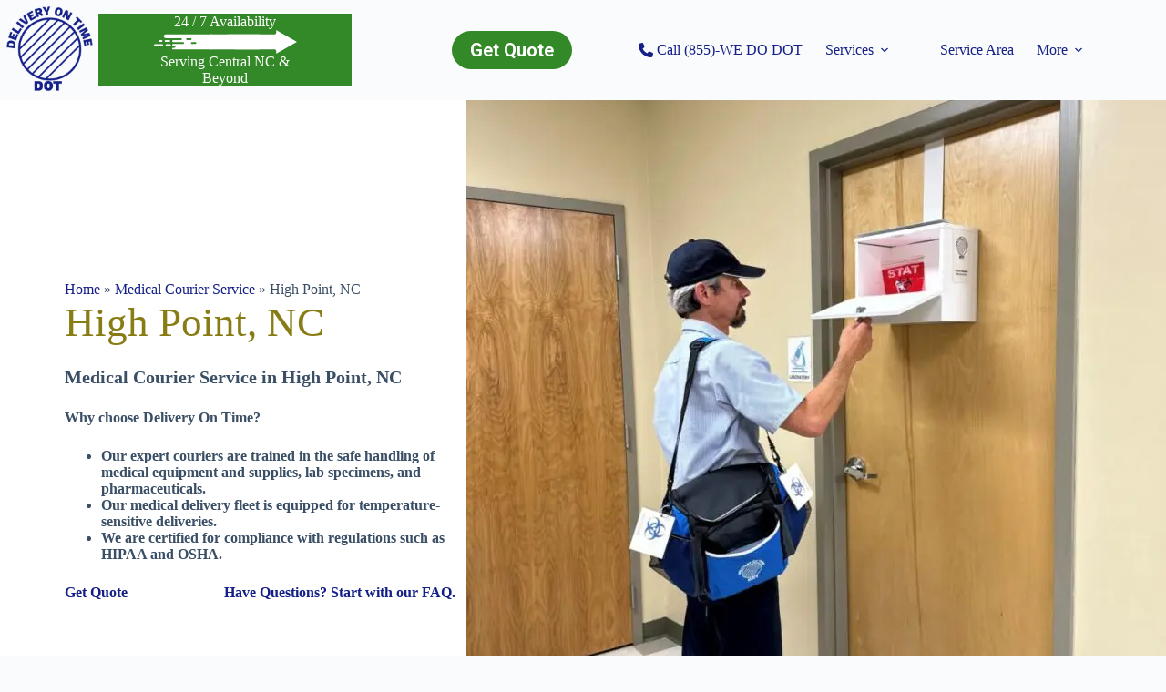

--- FILE ---
content_type: text/html; charset=UTF-8
request_url: https://www.deliveryontime.net/service/medical-courier/high-point-nc/
body_size: 25433
content:
<!doctype html>
<html lang="en-US">
<head><style>img.lazy{min-height:1px}</style><link href="https://www.deliveryontime.net/app/plugins/w3-total-cache/pub/js/lazyload.min.js" as="script">
	
	<meta charset="UTF-8">
	<meta name="viewport" content="width=device-width, initial-scale=1, maximum-scale=5, viewport-fit=cover">
	<link rel="profile" href="https://gmpg.org/xfn/11">

	<meta name='robots' content='index, follow, max-image-preview:large, max-snippet:-1, max-video-preview:-1' />
	<style>img:is([sizes="auto" i], [sizes^="auto," i]) { contain-intrinsic-size: 3000px 1500px }</style>
	
	<!-- This site is optimized with the Yoast SEO plugin v23.5 - https://yoast.com/wordpress/plugins/seo/ -->
	<title>High Point, NC Medical Courier Service | Delivery On Time</title>
	<meta name="description" content="Delivery On Time provides High Point, NC in the Piedmont-Triad, and beyond throughout North Carolina. Available 24/7, just call (855) WE-DO-DOT." />
	<link rel="canonical" href="https://www.deliveryontime.net/service/medical-courier/high-point-nc/" />
	<meta property="og:locale" content="en_US" />
	<meta property="og:type" content="article" />
	<meta property="og:title" content="High Point, NC Medical Courier Service | Delivery On Time" />
	<meta property="og:description" content="Delivery On Time provides High Point, NC in the Piedmont-Triad, and beyond throughout North Carolina. Available 24/7, just call (855) WE-DO-DOT." />
	<meta property="og:url" content="https://www.deliveryontime.net/service/medical-courier/high-point-nc/" />
	<meta property="og:site_name" content="Delivery On Time" />
	<meta property="og:image" content="https://www.deliveryontime.net/app/uploads/2023/07/stat-medical-delivery.jpg" />
	<meta name="twitter:card" content="summary_large_image" />
	<script type="application/ld+json" class="yoast-schema-graph">{"@context":"https://schema.org","@graph":[{"@type":"WebPage","@id":"https://www.deliveryontime.net/service/medical-courier/high-point-nc/","url":"https://www.deliveryontime.net/service/medical-courier/high-point-nc/","name":"High Point, NC Medical Courier Service | Delivery On Time","isPartOf":{"@id":"https://www.deliveryontime.net/#website"},"primaryImageOfPage":{"@id":"https://www.deliveryontime.net/service/medical-courier/high-point-nc/#primaryimage"},"image":{"@id":"https://www.deliveryontime.net/service/medical-courier/high-point-nc/#primaryimage"},"thumbnailUrl":"https://www.deliveryontime.net/app/uploads/2023/07/stat-medical-delivery.jpg","datePublished":"2023-08-04T16:05:59+00:00","dateModified":"2023-08-04T16:05:59+00:00","description":"Delivery On Time provides High Point, NC in the Piedmont-Triad, and beyond throughout North Carolina. Available 24/7, just call (855) WE-DO-DOT.","breadcrumb":{"@id":"https://www.deliveryontime.net/service/medical-courier/high-point-nc/#breadcrumb"},"inLanguage":"en-US","potentialAction":[{"@type":"ReadAction","target":["https://www.deliveryontime.net/service/medical-courier/high-point-nc/"]}]},{"@type":"ImageObject","inLanguage":"en-US","@id":"https://www.deliveryontime.net/service/medical-courier/high-point-nc/#primaryimage","url":"https://www.deliveryontime.net/app/uploads/2023/07/stat-medical-delivery.jpg","contentUrl":"https://www.deliveryontime.net/app/uploads/2023/07/stat-medical-delivery.jpg","width":900,"height":1080},{"@type":"BreadcrumbList","@id":"https://www.deliveryontime.net/service/medical-courier/high-point-nc/#breadcrumb","itemListElement":[{"@type":"ListItem","position":1,"name":"Home","item":"https://www.deliveryontime.net/"},{"@type":"ListItem","position":2,"name":"Medical Courier Service","item":"https://www.deliveryontime.net/service/medical-courier/"},{"@type":"ListItem","position":3,"name":"High Point, NC"}]},{"@type":"WebSite","@id":"https://www.deliveryontime.net/#website","url":"https://www.deliveryontime.net/","name":"Delivery On Time","description":"Serving the Piedmont &amp; Beyond, 24/7.","publisher":{"@id":"https://www.deliveryontime.net/#organization"},"alternateName":"DOT, Inc.","potentialAction":[{"@type":"SearchAction","target":{"@type":"EntryPoint","urlTemplate":"https://www.deliveryontime.net/?s={search_term_string}"},"query-input":{"@type":"PropertyValueSpecification","valueRequired":true,"valueName":"search_term_string"}}],"inLanguage":"en-US"},{"@type":"Organization","@id":"https://www.deliveryontime.net/#organization","name":"Delivery On Time","alternateName":"DOT","url":"https://www.deliveryontime.net/","logo":{"@type":"ImageObject","inLanguage":"en-US","@id":"https://www.deliveryontime.net/#/schema/logo/image/","url":"https://www.deliveryontime.net/app/uploads/2023/04/final-logo.png","contentUrl":"https://www.deliveryontime.net/app/uploads/2023/04/final-logo.png","width":415,"height":367,"caption":"Delivery On Time"},"image":{"@id":"https://www.deliveryontime.net/#/schema/logo/image/"}}]}</script>
	<!-- / Yoast SEO plugin. -->


<link rel='dns-prefetch' href='//www.deliveryontime.net' />
<link rel='dns-prefetch' href='//www.google.com' />
<link rel='dns-prefetch' href='//fonts.googleapis.com' />
<link rel='dns-prefetch' href='//use.fontawesome.com' />
<link rel='stylesheet' id='blocksy-dynamic-global-css' href='https://www.deliveryontime.net/app/uploads/blocksy/css/global.css?ver=88471' media='all' />
<link rel='stylesheet' id='ugb-style-css-css' href='https://www.deliveryontime.net/app/plugins/stackable-ultimate-gutenberg-blocks/dist/frontend_blocks.css?ver=3.19.1' media='all' />
<style id='ugb-style-css-inline-css'>
:root {--stk-block-width-default-detected: 1290px;}
#start-resizable-editor-section{display:none}@media only screen and (min-width:1000px){:where(.has-text-align-left) .stk-block-divider{--stk-dots-margin-left:0;--stk-dots-margin-right:auto}:where(.has-text-align-right) .stk-block-divider{--stk-dots-margin-right:0;--stk-dots-margin-left:auto}:where(.has-text-align-center) .stk-block-divider{--stk-dots-margin-right:auto;--stk-dots-margin-left:auto}.stk-block.stk-block-divider.has-text-align-center{--stk-dots-margin-right:auto;--stk-dots-margin-left:auto}.stk-block.stk-block-divider.has-text-align-right{--stk-dots-margin-right:0;--stk-dots-margin-left:auto}.stk-block.stk-block-divider.has-text-align-left{--stk-dots-margin-left:0;--stk-dots-margin-right:auto}.stk-block-feature>*>.stk-row{flex-wrap:var(--stk-feature-flex-wrap,nowrap)}.stk-row{flex-wrap:nowrap}.stk--hide-desktop,.stk--hide-desktop.stk-block{display:none!important}}@media only screen and (min-width:690px){:where(body:not(.wp-admin) .stk-block-column:first-child:nth-last-child(2)){flex:1 1 calc(50% - var(--stk-column-gap, 0px)*1/2)!important}:where(body:not(.wp-admin) .stk-block-column:nth-child(2):last-child){flex:1 1 calc(50% - var(--stk-column-gap, 0px)*1/2)!important}:where(body:not(.wp-admin) .stk-block-column:first-child:nth-last-child(3)){flex:1 1 calc(33.33333% - var(--stk-column-gap, 0px)*2/3)!important}:where(body:not(.wp-admin) .stk-block-column:nth-child(2):nth-last-child(2)){flex:1 1 calc(33.33333% - var(--stk-column-gap, 0px)*2/3)!important}:where(body:not(.wp-admin) .stk-block-column:nth-child(3):last-child){flex:1 1 calc(33.33333% - var(--stk-column-gap, 0px)*2/3)!important}:where(body:not(.wp-admin) .stk-block-column:first-child:nth-last-child(4)){flex:1 1 calc(25% - var(--stk-column-gap, 0px)*3/4)!important}:where(body:not(.wp-admin) .stk-block-column:nth-child(2):nth-last-child(3)){flex:1 1 calc(25% - var(--stk-column-gap, 0px)*3/4)!important}:where(body:not(.wp-admin) .stk-block-column:nth-child(3):nth-last-child(2)){flex:1 1 calc(25% - var(--stk-column-gap, 0px)*3/4)!important}:where(body:not(.wp-admin) .stk-block-column:nth-child(4):last-child){flex:1 1 calc(25% - var(--stk-column-gap, 0px)*3/4)!important}:where(body:not(.wp-admin) .stk-block-column:first-child:nth-last-child(5)){flex:1 1 calc(20% - var(--stk-column-gap, 0px)*4/5)!important}:where(body:not(.wp-admin) .stk-block-column:nth-child(2):nth-last-child(4)){flex:1 1 calc(20% - var(--stk-column-gap, 0px)*4/5)!important}:where(body:not(.wp-admin) .stk-block-column:nth-child(3):nth-last-child(3)){flex:1 1 calc(20% - var(--stk-column-gap, 0px)*4/5)!important}:where(body:not(.wp-admin) .stk-block-column:nth-child(4):nth-last-child(2)){flex:1 1 calc(20% - var(--stk-column-gap, 0px)*4/5)!important}:where(body:not(.wp-admin) .stk-block-column:nth-child(5):last-child){flex:1 1 calc(20% - var(--stk-column-gap, 0px)*4/5)!important}:where(body:not(.wp-admin) .stk-block-column:first-child:nth-last-child(6)){flex:1 1 calc(16.66667% - var(--stk-column-gap, 0px)*5/6)!important}:where(body:not(.wp-admin) .stk-block-column:nth-child(2):nth-last-child(5)){flex:1 1 calc(16.66667% - var(--stk-column-gap, 0px)*5/6)!important}:where(body:not(.wp-admin) .stk-block-column:nth-child(3):nth-last-child(4)){flex:1 1 calc(16.66667% - var(--stk-column-gap, 0px)*5/6)!important}:where(body:not(.wp-admin) .stk-block-column:nth-child(4):nth-last-child(3)){flex:1 1 calc(16.66667% - var(--stk-column-gap, 0px)*5/6)!important}:where(body:not(.wp-admin) .stk-block-column:nth-child(5):nth-last-child(2)){flex:1 1 calc(16.66667% - var(--stk-column-gap, 0px)*5/6)!important}:where(body:not(.wp-admin) .stk-block-column:nth-child(6):last-child){flex:1 1 calc(16.66667% - var(--stk-column-gap, 0px)*5/6)!important}.stk-block-tabs>.stk-inner-blocks.stk-block-tabs--vertical{grid-template-columns:auto 1fr auto}.stk-block-tabs>.stk-inner-blocks.stk-block-tabs--vertical>.stk-block-tab-labels:first-child{grid-column:1/2}.stk-block-tabs>.stk-inner-blocks.stk-block-tabs--vertical>.stk-block-tab-content:last-child{grid-column:2/4}.stk-block-tabs>.stk-inner-blocks.stk-block-tabs--vertical>.stk-block-tab-content:first-child{grid-column:1/3}.stk-block-tabs>.stk-inner-blocks.stk-block-tabs--vertical>.stk-block-tab-labels:last-child{grid-column:3/4}.stk-block .stk-block.aligncenter,.stk-block-carousel:is(.aligncenter,.alignwide,.alignfull)>:where(.stk-block-carousel__content-wrapper)>.stk-content-align:not(.alignwide):not(.alignfull),.stk-block:is(.aligncenter,.alignwide,.alignfull)>.stk-content-align:not(.alignwide):not(.alignfull){margin-left:auto;margin-right:auto;max-width:var(--stk-block-default-width,var(--stk-block-width-default-detected,900px));width:100%}.stk-block .stk-block.alignwide,.stk-block:is(.aligncenter,.alignwide,.alignfull)>.stk-content-align.alignwide{margin-left:auto;margin-right:auto;max-width:var(--stk-block-wide-width,var(--stk-block-width-wide-detected,80vw));width:100%}.stk-row.stk-columns-2>.stk-column{flex:1 1 50%;max-width:50%}.stk-row.stk-columns-3>.stk-column{flex:1 1 33.3333333333%;max-width:33.3333333333%}.stk-row.stk-columns-4>.stk-column{flex:1 1 25%;max-width:25%}.stk-row.stk-columns-5>.stk-column{flex:1 1 20%;max-width:20%}.stk-row.stk-columns-6>.stk-column{flex:1 1 16.6666666667%;max-width:16.6666666667%}.stk-row.stk-columns-7>.stk-column{flex:1 1 14.2857142857%;max-width:14.2857142857%}.stk-row.stk-columns-8>.stk-column{flex:1 1 12.5%;max-width:12.5%}.stk-row.stk-columns-9>.stk-column{flex:1 1 11.1111111111%;max-width:11.1111111111%}.stk-row.stk-columns-10>.stk-column{flex:1 1 10%;max-width:10%}}@media only screen and (min-width:690px) and (max-width:999px){.stk-button-group:is(.stk--collapse-on-tablet)>.block-editor-inner-blocks>.block-editor-block-list__layout>[data-block]{margin-inline-end:var(--stk-alignment-margin-right);margin-inline-start:var(--stk-alignment-margin-left)}:where(.has-text-align-left-tablet) .stk-block-divider{--stk-dots-margin-left:0;--stk-dots-margin-right:auto}:where(.has-text-align-right-tablet) .stk-block-divider{--stk-dots-margin-right:0;--stk-dots-margin-left:auto}:where(.has-text-align-center-tablet) .stk-block-divider{--stk-dots-margin-right:auto;--stk-dots-margin-left:auto}.stk--hide-tablet,.stk--hide-tablet.stk-block{display:none!important}.stk-button-group:is(.stk--collapse-on-tablet) .stk-block:is(.stk-block-button,.stk-block-icon-button){margin-inline-end:var(--stk-alignment-margin-right);margin-inline-start:var(--stk-alignment-margin-left)}}@media only screen and (max-width:999px){.stk-block-button{min-width:-moz-fit-content;min-width:fit-content}.stk-block.stk-block-divider.has-text-align-center-tablet{--stk-dots-margin-right:auto;--stk-dots-margin-left:auto}.stk-block.stk-block-divider.has-text-align-right-tablet{--stk-dots-margin-right:0;--stk-dots-margin-left:auto}.stk-block.stk-block-divider.has-text-align-left-tablet{--stk-dots-margin-left:0;--stk-dots-margin-right:auto}.stk-block-timeline.stk-block-timeline__ios-polyfill{--fixed-bg:linear-gradient(to bottom,var(--line-accent-bg-color,#000) 0,var(--line-accent-bg-color-2,#000) var(--line-accent-bg-location,50%))}.has-text-align-center-tablet{--stk-alignment-padding-left:0;--stk-alignment-justify-content:center;--stk-alignment-text-align:center;--stk-alignment-margin-left:auto;--stk-alignment-margin-right:auto;text-align:var(--stk-alignment-text-align,start)}.has-text-align-left-tablet{--stk-alignment-justify-content:flex-start;--stk-alignment-text-align:start;--stk-alignment-margin-left:0;--stk-alignment-margin-right:auto;text-align:var(--stk-alignment-text-align,start)}.has-text-align-right-tablet{--stk-alignment-justify-content:flex-end;--stk-alignment-text-align:end;--stk-alignment-margin-left:auto;--stk-alignment-margin-right:0;text-align:var(--stk-alignment-text-align,start)}.has-text-align-justify-tablet{--stk-alignment-text-align:justify}.has-text-align-space-between-tablet{--stk-alignment-justify-content:space-between}.has-text-align-space-around-tablet{--stk-alignment-justify-content:space-around}.has-text-align-space-evenly-tablet{--stk-alignment-justify-content:space-evenly}}@media only screen and (max-width:689px){.stk-button-group:is(.stk--collapse-on-mobile)>.block-editor-inner-blocks>.block-editor-block-list__layout>[data-block],.stk-button-group:is(.stk--collapse-on-tablet)>.block-editor-inner-blocks>.block-editor-block-list__layout>[data-block]{margin-inline-end:var(--stk-alignment-margin-right);margin-inline-start:var(--stk-alignment-margin-left)}.stk-block-carousel.stk--hide-mobile-arrows>.stk-block-carousel__content-wrapper>*>.stk-block-carousel__buttons,.stk-block-carousel.stk--hide-mobile-dots>.stk-block-carousel__content-wrapper>.stk-block-carousel__dots{display:none}:where(.has-text-align-left-mobile) .stk-block-divider{--stk-dots-margin-left:0;--stk-dots-margin-right:auto}:where(.has-text-align-right-mobile) .stk-block-divider{--stk-dots-margin-right:0;--stk-dots-margin-left:auto}:where(.has-text-align-center-mobile) .stk-block-divider{--stk-dots-margin-right:auto;--stk-dots-margin-left:auto}.stk-block.stk-block-divider.has-text-align-center-mobile{--stk-dots-margin-right:auto;--stk-dots-margin-left:auto}.stk-block.stk-block-divider.has-text-align-right-mobile{--stk-dots-margin-right:0;--stk-dots-margin-left:auto}.stk-block.stk-block-divider.has-text-align-left-mobile{--stk-dots-margin-left:0;--stk-dots-margin-right:auto}.stk-block.stk-block-feature:is(.is-style-default,.is-style-horizontal)>.stk-container>.stk-inner-blocks.stk-block-content{flex-direction:column-reverse}.stk-block-posts{--stk-columns:1}.stk-block-tab-labels:not(.stk-block-tab-labels--wrap-mobile){overflow-x:auto!important;width:100%}.stk-block-tab-labels:not(.stk-block-tab-labels--wrap-mobile)::-webkit-scrollbar{height:0!important}.stk-block-tab-labels:not(.stk-block-tab-labels--wrap-mobile) .stk-block-tab-labels__wrapper{flex-wrap:nowrap;min-width:-webkit-fill-available;min-width:fill-available;width:max-content}.stk-block-tabs>.stk-inner-blocks{grid-template-columns:1fr}.stk-block-tabs>.stk-inner-blocks>.stk-block-tab-labels:last-child{grid-row:1/2}.stk-block.stk-block-timeline{--content-line:0!important;padding-top:0}.stk-block-timeline>.stk-inner-blocks{align-items:flex-start;grid-template-columns:var(--line-dot-size,16px) 1fr;grid-template-rows:auto 1fr;padding-left:16px}.stk-block-timeline>.stk-inner-blocks:after{inset-inline-start:calc(var(--line-dot-size, 16px)/2 - var(--line-bg-width, 3px)/2 + 16px)}.stk-block-timeline .stk-block-timeline__middle{inset-block-start:8px;inset-inline-start:16px;position:absolute}.stk-block-timeline .stk-block-timeline__content{grid-column:2/3;grid-row:2/3;text-align:start}.stk-block-timeline .stk-block-timeline__date{grid-column:2/3;grid-row:1/2;text-align:start}.stk-block-timeline>.stk-inner-blocks:after{bottom:calc(100% - var(--line-dot-size, 16px)/2 - .5em);top:calc(var(--line-dot-size, 16px)/2 + .5em)}.stk-block-timeline+.stk-block-timeline>.stk-inner-blocks:after{top:-16px}:root{--stk-block-margin-bottom:16px;--stk-column-margin:8px;--stk-container-padding:24px;--stk-container-padding-large:32px 24px;--stk-container-padding-small:8px 24px;--stk-block-background-padding:16px}.stk-block .stk-block:is(.aligncenter,.alignwide),.stk-block:is(.aligncenter,.alignwide,.alignfull)>.stk-content-align.alignwide,.stk-block:is(.aligncenter,.alignwide,.alignfull)>.stk-content-align:not(.alignwide):not(.alignfull){width:100%}.stk-column{flex:1 1 100%;max-width:100%}.stk--hide-mobile,.stk--hide-mobile.stk-block{display:none!important}.stk-button-group:is(.stk--collapse-on-mobile) .stk-block:is(.stk-block-button,.stk-block-icon-button),.stk-button-group:is(.stk--collapse-on-tablet) .stk-block:is(.stk-block-button,.stk-block-icon-button){margin-inline-end:var(--stk-alignment-margin-right);margin-inline-start:var(--stk-alignment-margin-left)}.has-text-align-center-mobile{--stk-alignment-padding-left:0;--stk-alignment-justify-content:center;--stk-alignment-text-align:center;--stk-alignment-margin-left:auto;--stk-alignment-margin-right:auto;text-align:var(--stk-alignment-text-align,start)}.has-text-align-left-mobile{--stk-alignment-justify-content:flex-start;--stk-alignment-text-align:start;--stk-alignment-margin-left:0;--stk-alignment-margin-right:auto;text-align:var(--stk-alignment-text-align,start)}.has-text-align-right-mobile{--stk-alignment-justify-content:flex-end;--stk-alignment-text-align:end;--stk-alignment-margin-left:auto;--stk-alignment-margin-right:0;text-align:var(--stk-alignment-text-align,start)}.has-text-align-justify-mobile{--stk-alignment-text-align:justify}.has-text-align-space-between-mobile{--stk-alignment-justify-content:space-between}.has-text-align-space-around-mobile{--stk-alignment-justify-content:space-around}.has-text-align-space-evenly-mobile{--stk-alignment-justify-content:space-evenly}.entry-content .stk-block.stk-has-top-separator{padding-top:23vw}.entry-content .stk-block.stk-has-bottom-separator{padding-bottom:23vw}.entry-content .stk-block .stk-separator__wrapper{height:23vw}}#end-resizable-editor-section{display:none}
</style>
<style id='ugb-style-css-nodep-inline-css'>
/* Global Color Schemes (background-scheme-default-3) */
.stk--background-scheme--scheme-default-3{--stk-block-background-color:#0f0e17;--stk-heading-color:#fffffe;--stk-text-color:#fffffe;--stk-link-color:#f00069;--stk-accent-color:#f00069;--stk-subtitle-color:#f00069;--stk-button-background-color:#f00069;--stk-button-text-color:#fffffe;--stk-button-outline-color:#fffffe;}
/* Global Color Schemes (container-scheme-default-3) */
.stk--container-scheme--scheme-default-3{--stk-container-background-color:#0f0e17;--stk-heading-color:#fffffe;--stk-text-color:#fffffe;--stk-link-color:#f00069;--stk-accent-color:#f00069;--stk-subtitle-color:#f00069;--stk-button-background-color:#f00069;--stk-button-text-color:#fffffe;--stk-button-outline-color:#fffffe;}
/* Global Preset Controls */
:root{--stk--preset--font-size--small:var(--wp--preset--font-size--small);--stk--preset--font-size--medium:var(--wp--preset--font-size--medium);--stk--preset--font-size--large:var(--wp--preset--font-size--large);--stk--preset--font-size--x-large:var(--wp--preset--font-size--x-large);--stk--preset--font-size--xx-large:var(--wp--preset--font-size--xx-large);--stk--preset--spacing--20:var(--wp--preset--spacing--20);--stk--preset--spacing--30:var(--wp--preset--spacing--30);--stk--preset--spacing--40:var(--wp--preset--spacing--40);--stk--preset--spacing--50:var(--wp--preset--spacing--50);--stk--preset--spacing--60:var(--wp--preset--spacing--60);--stk--preset--spacing--70:var(--wp--preset--spacing--70);--stk--preset--spacing--80:var(--wp--preset--spacing--80);}
</style>
<link rel='stylesheet' id='wp-block-library-css' href='https://www.deliveryontime.net/wp/wp-includes/css/dist/block-library/style.min.css?ver=6.8.3' media='all' />
<style id='font-awesome-svg-styles-default-inline-css'>
.svg-inline--fa {
  display: inline-block;
  height: 1em;
  overflow: visible;
  vertical-align: -.125em;
}
</style>
<link rel='stylesheet' id='font-awesome-svg-styles-css' href='https://www.deliveryontime.net/app/uploads/font-awesome/v6.4.0/css/svg-with-js.css' media='all' />
<style id='font-awesome-svg-styles-inline-css'>
   .wp-block-font-awesome-icon svg::before,
   .wp-rich-text-font-awesome-icon svg::before {content: unset;}
</style>
<style id='global-styles-inline-css'>
:root{--wp--preset--aspect-ratio--square: 1;--wp--preset--aspect-ratio--4-3: 4/3;--wp--preset--aspect-ratio--3-4: 3/4;--wp--preset--aspect-ratio--3-2: 3/2;--wp--preset--aspect-ratio--2-3: 2/3;--wp--preset--aspect-ratio--16-9: 16/9;--wp--preset--aspect-ratio--9-16: 9/16;--wp--preset--color--black: #000000;--wp--preset--color--cyan-bluish-gray: #abb8c3;--wp--preset--color--white: #ffffff;--wp--preset--color--pale-pink: #f78da7;--wp--preset--color--vivid-red: #cf2e2e;--wp--preset--color--luminous-vivid-orange: #ff6900;--wp--preset--color--luminous-vivid-amber: #fcb900;--wp--preset--color--light-green-cyan: #7bdcb5;--wp--preset--color--vivid-green-cyan: #00d084;--wp--preset--color--pale-cyan-blue: #8ed1fc;--wp--preset--color--vivid-cyan-blue: #0693e3;--wp--preset--color--vivid-purple: #9b51e0;--wp--preset--color--palette-color-1: var(--theme-palette-color-1, #142088);--wp--preset--color--palette-color-2: var(--theme-palette-color-2, #338827);--wp--preset--color--palette-color-3: var(--theme-palette-color-3, #3A4F66);--wp--preset--color--palette-color-4: var(--theme-palette-color-4, #887c14);--wp--preset--color--palette-color-5: var(--theme-palette-color-5, #e1e8ed);--wp--preset--color--palette-color-6: var(--theme-palette-color-6, #f2f5f7);--wp--preset--color--palette-color-7: var(--theme-palette-color-7, #FAFBFC);--wp--preset--color--palette-color-8: var(--theme-palette-color-8, #ffffff);--wp--preset--gradient--vivid-cyan-blue-to-vivid-purple: linear-gradient(135deg,rgba(6,147,227,1) 0%,rgb(155,81,224) 100%);--wp--preset--gradient--light-green-cyan-to-vivid-green-cyan: linear-gradient(135deg,rgb(122,220,180) 0%,rgb(0,208,130) 100%);--wp--preset--gradient--luminous-vivid-amber-to-luminous-vivid-orange: linear-gradient(135deg,rgba(252,185,0,1) 0%,rgba(255,105,0,1) 100%);--wp--preset--gradient--luminous-vivid-orange-to-vivid-red: linear-gradient(135deg,rgba(255,105,0,1) 0%,rgb(207,46,46) 100%);--wp--preset--gradient--very-light-gray-to-cyan-bluish-gray: linear-gradient(135deg,rgb(238,238,238) 0%,rgb(169,184,195) 100%);--wp--preset--gradient--cool-to-warm-spectrum: linear-gradient(135deg,rgb(74,234,220) 0%,rgb(151,120,209) 20%,rgb(207,42,186) 40%,rgb(238,44,130) 60%,rgb(251,105,98) 80%,rgb(254,248,76) 100%);--wp--preset--gradient--blush-light-purple: linear-gradient(135deg,rgb(255,206,236) 0%,rgb(152,150,240) 100%);--wp--preset--gradient--blush-bordeaux: linear-gradient(135deg,rgb(254,205,165) 0%,rgb(254,45,45) 50%,rgb(107,0,62) 100%);--wp--preset--gradient--luminous-dusk: linear-gradient(135deg,rgb(255,203,112) 0%,rgb(199,81,192) 50%,rgb(65,88,208) 100%);--wp--preset--gradient--pale-ocean: linear-gradient(135deg,rgb(255,245,203) 0%,rgb(182,227,212) 50%,rgb(51,167,181) 100%);--wp--preset--gradient--electric-grass: linear-gradient(135deg,rgb(202,248,128) 0%,rgb(113,206,126) 100%);--wp--preset--gradient--midnight: linear-gradient(135deg,rgb(2,3,129) 0%,rgb(40,116,252) 100%);--wp--preset--gradient--juicy-peach: linear-gradient(to right, #ffecd2 0%, #fcb69f 100%);--wp--preset--gradient--young-passion: linear-gradient(to right, #ff8177 0%, #ff867a 0%, #ff8c7f 21%, #f99185 52%, #cf556c 78%, #b12a5b 100%);--wp--preset--gradient--true-sunset: linear-gradient(to right, #fa709a 0%, #fee140 100%);--wp--preset--gradient--morpheus-den: linear-gradient(to top, #30cfd0 0%, #330867 100%);--wp--preset--gradient--plum-plate: linear-gradient(135deg, #667eea 0%, #764ba2 100%);--wp--preset--gradient--aqua-splash: linear-gradient(15deg, #13547a 0%, #80d0c7 100%);--wp--preset--gradient--love-kiss: linear-gradient(to top, #ff0844 0%, #ffb199 100%);--wp--preset--gradient--new-retrowave: linear-gradient(to top, #3b41c5 0%, #a981bb 49%, #ffc8a9 100%);--wp--preset--gradient--plum-bath: linear-gradient(to top, #cc208e 0%, #6713d2 100%);--wp--preset--gradient--high-flight: linear-gradient(to right, #0acffe 0%, #495aff 100%);--wp--preset--gradient--teen-party: linear-gradient(-225deg, #FF057C 0%, #8D0B93 50%, #321575 100%);--wp--preset--gradient--fabled-sunset: linear-gradient(-225deg, #231557 0%, #44107A 29%, #FF1361 67%, #FFF800 100%);--wp--preset--gradient--arielle-smile: radial-gradient(circle 248px at center, #16d9e3 0%, #30c7ec 47%, #46aef7 100%);--wp--preset--gradient--itmeo-branding: linear-gradient(180deg, #2af598 0%, #009efd 100%);--wp--preset--gradient--deep-blue: linear-gradient(to right, #6a11cb 0%, #2575fc 100%);--wp--preset--gradient--strong-bliss: linear-gradient(to right, #f78ca0 0%, #f9748f 19%, #fd868c 60%, #fe9a8b 100%);--wp--preset--gradient--sweet-period: linear-gradient(to top, #3f51b1 0%, #5a55ae 13%, #7b5fac 25%, #8f6aae 38%, #a86aa4 50%, #cc6b8e 62%, #f18271 75%, #f3a469 87%, #f7c978 100%);--wp--preset--gradient--purple-division: linear-gradient(to top, #7028e4 0%, #e5b2ca 100%);--wp--preset--gradient--cold-evening: linear-gradient(to top, #0c3483 0%, #a2b6df 100%, #6b8cce 100%, #a2b6df 100%);--wp--preset--gradient--mountain-rock: linear-gradient(to right, #868f96 0%, #596164 100%);--wp--preset--gradient--desert-hump: linear-gradient(to top, #c79081 0%, #dfa579 100%);--wp--preset--gradient--ethernal-constance: linear-gradient(to top, #09203f 0%, #537895 100%);--wp--preset--gradient--happy-memories: linear-gradient(-60deg, #ff5858 0%, #f09819 100%);--wp--preset--gradient--grown-early: linear-gradient(to top, #0ba360 0%, #3cba92 100%);--wp--preset--gradient--morning-salad: linear-gradient(-225deg, #B7F8DB 0%, #50A7C2 100%);--wp--preset--gradient--night-call: linear-gradient(-225deg, #AC32E4 0%, #7918F2 48%, #4801FF 100%);--wp--preset--gradient--mind-crawl: linear-gradient(-225deg, #473B7B 0%, #3584A7 51%, #30D2BE 100%);--wp--preset--gradient--angel-care: linear-gradient(-225deg, #FFE29F 0%, #FFA99F 48%, #FF719A 100%);--wp--preset--gradient--juicy-cake: linear-gradient(to top, #e14fad 0%, #f9d423 100%);--wp--preset--gradient--rich-metal: linear-gradient(to right, #d7d2cc 0%, #304352 100%);--wp--preset--gradient--mole-hall: linear-gradient(-20deg, #616161 0%, #9bc5c3 100%);--wp--preset--gradient--cloudy-knoxville: linear-gradient(120deg, #fdfbfb 0%, #ebedee 100%);--wp--preset--gradient--soft-grass: linear-gradient(to top, #c1dfc4 0%, #deecdd 100%);--wp--preset--gradient--saint-petersburg: linear-gradient(135deg, #f5f7fa 0%, #c3cfe2 100%);--wp--preset--gradient--everlasting-sky: linear-gradient(135deg, #fdfcfb 0%, #e2d1c3 100%);--wp--preset--gradient--kind-steel: linear-gradient(-20deg, #e9defa 0%, #fbfcdb 100%);--wp--preset--gradient--over-sun: linear-gradient(60deg, #abecd6 0%, #fbed96 100%);--wp--preset--gradient--premium-white: linear-gradient(to top, #d5d4d0 0%, #d5d4d0 1%, #eeeeec 31%, #efeeec 75%, #e9e9e7 100%);--wp--preset--gradient--clean-mirror: linear-gradient(45deg, #93a5cf 0%, #e4efe9 100%);--wp--preset--gradient--wild-apple: linear-gradient(to top, #d299c2 0%, #fef9d7 100%);--wp--preset--gradient--snow-again: linear-gradient(to top, #e6e9f0 0%, #eef1f5 100%);--wp--preset--gradient--confident-cloud: linear-gradient(to top, #dad4ec 0%, #dad4ec 1%, #f3e7e9 100%);--wp--preset--gradient--glass-water: linear-gradient(to top, #dfe9f3 0%, white 100%);--wp--preset--gradient--perfect-white: linear-gradient(-225deg, #E3FDF5 0%, #FFE6FA 100%);--wp--preset--font-size--small: 13px;--wp--preset--font-size--medium: 20px;--wp--preset--font-size--large: clamp(22px, 1.375rem + ((1vw - 3.2px) * 0.625), 30px);--wp--preset--font-size--x-large: clamp(30px, 1.875rem + ((1vw - 3.2px) * 1.563), 50px);--wp--preset--font-size--xx-large: clamp(45px, 2.813rem + ((1vw - 3.2px) * 2.734), 80px);--wp--preset--spacing--20: 0.44rem;--wp--preset--spacing--30: 0.67rem;--wp--preset--spacing--40: 1rem;--wp--preset--spacing--50: 1.5rem;--wp--preset--spacing--60: 2.25rem;--wp--preset--spacing--70: 3.38rem;--wp--preset--spacing--80: 5.06rem;--wp--preset--shadow--natural: 6px 6px 9px rgba(0, 0, 0, 0.2);--wp--preset--shadow--deep: 12px 12px 50px rgba(0, 0, 0, 0.4);--wp--preset--shadow--sharp: 6px 6px 0px rgba(0, 0, 0, 0.2);--wp--preset--shadow--outlined: 6px 6px 0px -3px rgba(255, 255, 255, 1), 6px 6px rgba(0, 0, 0, 1);--wp--preset--shadow--crisp: 6px 6px 0px rgba(0, 0, 0, 1);}:root { --wp--style--global--content-size: var(--theme-block-max-width);--wp--style--global--wide-size: var(--theme-block-wide-max-width); }:where(body) { margin: 0; }.wp-site-blocks > .alignleft { float: left; margin-right: 2em; }.wp-site-blocks > .alignright { float: right; margin-left: 2em; }.wp-site-blocks > .aligncenter { justify-content: center; margin-left: auto; margin-right: auto; }:where(.wp-site-blocks) > * { margin-block-start: var(--theme-content-spacing); margin-block-end: 0; }:where(.wp-site-blocks) > :first-child { margin-block-start: 0; }:where(.wp-site-blocks) > :last-child { margin-block-end: 0; }:root { --wp--style--block-gap: var(--theme-content-spacing); }:root :where(.is-layout-flow) > :first-child{margin-block-start: 0;}:root :where(.is-layout-flow) > :last-child{margin-block-end: 0;}:root :where(.is-layout-flow) > *{margin-block-start: var(--theme-content-spacing);margin-block-end: 0;}:root :where(.is-layout-constrained) > :first-child{margin-block-start: 0;}:root :where(.is-layout-constrained) > :last-child{margin-block-end: 0;}:root :where(.is-layout-constrained) > *{margin-block-start: var(--theme-content-spacing);margin-block-end: 0;}:root :where(.is-layout-flex){gap: var(--theme-content-spacing);}:root :where(.is-layout-grid){gap: var(--theme-content-spacing);}.is-layout-flow > .alignleft{float: left;margin-inline-start: 0;margin-inline-end: 2em;}.is-layout-flow > .alignright{float: right;margin-inline-start: 2em;margin-inline-end: 0;}.is-layout-flow > .aligncenter{margin-left: auto !important;margin-right: auto !important;}.is-layout-constrained > .alignleft{float: left;margin-inline-start: 0;margin-inline-end: 2em;}.is-layout-constrained > .alignright{float: right;margin-inline-start: 2em;margin-inline-end: 0;}.is-layout-constrained > .aligncenter{margin-left: auto !important;margin-right: auto !important;}.is-layout-constrained > :where(:not(.alignleft):not(.alignright):not(.alignfull)){max-width: var(--wp--style--global--content-size);margin-left: auto !important;margin-right: auto !important;}.is-layout-constrained > .alignwide{max-width: var(--wp--style--global--wide-size);}body .is-layout-flex{display: flex;}.is-layout-flex{flex-wrap: wrap;align-items: center;}.is-layout-flex > :is(*, div){margin: 0;}body .is-layout-grid{display: grid;}.is-layout-grid > :is(*, div){margin: 0;}body{padding-top: 0px;padding-right: 0px;padding-bottom: 0px;padding-left: 0px;}.has-black-color{color: var(--wp--preset--color--black) !important;}.has-cyan-bluish-gray-color{color: var(--wp--preset--color--cyan-bluish-gray) !important;}.has-white-color{color: var(--wp--preset--color--white) !important;}.has-pale-pink-color{color: var(--wp--preset--color--pale-pink) !important;}.has-vivid-red-color{color: var(--wp--preset--color--vivid-red) !important;}.has-luminous-vivid-orange-color{color: var(--wp--preset--color--luminous-vivid-orange) !important;}.has-luminous-vivid-amber-color{color: var(--wp--preset--color--luminous-vivid-amber) !important;}.has-light-green-cyan-color{color: var(--wp--preset--color--light-green-cyan) !important;}.has-vivid-green-cyan-color{color: var(--wp--preset--color--vivid-green-cyan) !important;}.has-pale-cyan-blue-color{color: var(--wp--preset--color--pale-cyan-blue) !important;}.has-vivid-cyan-blue-color{color: var(--wp--preset--color--vivid-cyan-blue) !important;}.has-vivid-purple-color{color: var(--wp--preset--color--vivid-purple) !important;}.has-palette-color-1-color{color: var(--wp--preset--color--palette-color-1) !important;}.has-palette-color-2-color{color: var(--wp--preset--color--palette-color-2) !important;}.has-palette-color-3-color{color: var(--wp--preset--color--palette-color-3) !important;}.has-palette-color-4-color{color: var(--wp--preset--color--palette-color-4) !important;}.has-palette-color-5-color{color: var(--wp--preset--color--palette-color-5) !important;}.has-palette-color-6-color{color: var(--wp--preset--color--palette-color-6) !important;}.has-palette-color-7-color{color: var(--wp--preset--color--palette-color-7) !important;}.has-palette-color-8-color{color: var(--wp--preset--color--palette-color-8) !important;}.has-black-background-color{background-color: var(--wp--preset--color--black) !important;}.has-cyan-bluish-gray-background-color{background-color: var(--wp--preset--color--cyan-bluish-gray) !important;}.has-white-background-color{background-color: var(--wp--preset--color--white) !important;}.has-pale-pink-background-color{background-color: var(--wp--preset--color--pale-pink) !important;}.has-vivid-red-background-color{background-color: var(--wp--preset--color--vivid-red) !important;}.has-luminous-vivid-orange-background-color{background-color: var(--wp--preset--color--luminous-vivid-orange) !important;}.has-luminous-vivid-amber-background-color{background-color: var(--wp--preset--color--luminous-vivid-amber) !important;}.has-light-green-cyan-background-color{background-color: var(--wp--preset--color--light-green-cyan) !important;}.has-vivid-green-cyan-background-color{background-color: var(--wp--preset--color--vivid-green-cyan) !important;}.has-pale-cyan-blue-background-color{background-color: var(--wp--preset--color--pale-cyan-blue) !important;}.has-vivid-cyan-blue-background-color{background-color: var(--wp--preset--color--vivid-cyan-blue) !important;}.has-vivid-purple-background-color{background-color: var(--wp--preset--color--vivid-purple) !important;}.has-palette-color-1-background-color{background-color: var(--wp--preset--color--palette-color-1) !important;}.has-palette-color-2-background-color{background-color: var(--wp--preset--color--palette-color-2) !important;}.has-palette-color-3-background-color{background-color: var(--wp--preset--color--palette-color-3) !important;}.has-palette-color-4-background-color{background-color: var(--wp--preset--color--palette-color-4) !important;}.has-palette-color-5-background-color{background-color: var(--wp--preset--color--palette-color-5) !important;}.has-palette-color-6-background-color{background-color: var(--wp--preset--color--palette-color-6) !important;}.has-palette-color-7-background-color{background-color: var(--wp--preset--color--palette-color-7) !important;}.has-palette-color-8-background-color{background-color: var(--wp--preset--color--palette-color-8) !important;}.has-black-border-color{border-color: var(--wp--preset--color--black) !important;}.has-cyan-bluish-gray-border-color{border-color: var(--wp--preset--color--cyan-bluish-gray) !important;}.has-white-border-color{border-color: var(--wp--preset--color--white) !important;}.has-pale-pink-border-color{border-color: var(--wp--preset--color--pale-pink) !important;}.has-vivid-red-border-color{border-color: var(--wp--preset--color--vivid-red) !important;}.has-luminous-vivid-orange-border-color{border-color: var(--wp--preset--color--luminous-vivid-orange) !important;}.has-luminous-vivid-amber-border-color{border-color: var(--wp--preset--color--luminous-vivid-amber) !important;}.has-light-green-cyan-border-color{border-color: var(--wp--preset--color--light-green-cyan) !important;}.has-vivid-green-cyan-border-color{border-color: var(--wp--preset--color--vivid-green-cyan) !important;}.has-pale-cyan-blue-border-color{border-color: var(--wp--preset--color--pale-cyan-blue) !important;}.has-vivid-cyan-blue-border-color{border-color: var(--wp--preset--color--vivid-cyan-blue) !important;}.has-vivid-purple-border-color{border-color: var(--wp--preset--color--vivid-purple) !important;}.has-palette-color-1-border-color{border-color: var(--wp--preset--color--palette-color-1) !important;}.has-palette-color-2-border-color{border-color: var(--wp--preset--color--palette-color-2) !important;}.has-palette-color-3-border-color{border-color: var(--wp--preset--color--palette-color-3) !important;}.has-palette-color-4-border-color{border-color: var(--wp--preset--color--palette-color-4) !important;}.has-palette-color-5-border-color{border-color: var(--wp--preset--color--palette-color-5) !important;}.has-palette-color-6-border-color{border-color: var(--wp--preset--color--palette-color-6) !important;}.has-palette-color-7-border-color{border-color: var(--wp--preset--color--palette-color-7) !important;}.has-palette-color-8-border-color{border-color: var(--wp--preset--color--palette-color-8) !important;}.has-vivid-cyan-blue-to-vivid-purple-gradient-background{background: var(--wp--preset--gradient--vivid-cyan-blue-to-vivid-purple) !important;}.has-light-green-cyan-to-vivid-green-cyan-gradient-background{background: var(--wp--preset--gradient--light-green-cyan-to-vivid-green-cyan) !important;}.has-luminous-vivid-amber-to-luminous-vivid-orange-gradient-background{background: var(--wp--preset--gradient--luminous-vivid-amber-to-luminous-vivid-orange) !important;}.has-luminous-vivid-orange-to-vivid-red-gradient-background{background: var(--wp--preset--gradient--luminous-vivid-orange-to-vivid-red) !important;}.has-very-light-gray-to-cyan-bluish-gray-gradient-background{background: var(--wp--preset--gradient--very-light-gray-to-cyan-bluish-gray) !important;}.has-cool-to-warm-spectrum-gradient-background{background: var(--wp--preset--gradient--cool-to-warm-spectrum) !important;}.has-blush-light-purple-gradient-background{background: var(--wp--preset--gradient--blush-light-purple) !important;}.has-blush-bordeaux-gradient-background{background: var(--wp--preset--gradient--blush-bordeaux) !important;}.has-luminous-dusk-gradient-background{background: var(--wp--preset--gradient--luminous-dusk) !important;}.has-pale-ocean-gradient-background{background: var(--wp--preset--gradient--pale-ocean) !important;}.has-electric-grass-gradient-background{background: var(--wp--preset--gradient--electric-grass) !important;}.has-midnight-gradient-background{background: var(--wp--preset--gradient--midnight) !important;}.has-juicy-peach-gradient-background{background: var(--wp--preset--gradient--juicy-peach) !important;}.has-young-passion-gradient-background{background: var(--wp--preset--gradient--young-passion) !important;}.has-true-sunset-gradient-background{background: var(--wp--preset--gradient--true-sunset) !important;}.has-morpheus-den-gradient-background{background: var(--wp--preset--gradient--morpheus-den) !important;}.has-plum-plate-gradient-background{background: var(--wp--preset--gradient--plum-plate) !important;}.has-aqua-splash-gradient-background{background: var(--wp--preset--gradient--aqua-splash) !important;}.has-love-kiss-gradient-background{background: var(--wp--preset--gradient--love-kiss) !important;}.has-new-retrowave-gradient-background{background: var(--wp--preset--gradient--new-retrowave) !important;}.has-plum-bath-gradient-background{background: var(--wp--preset--gradient--plum-bath) !important;}.has-high-flight-gradient-background{background: var(--wp--preset--gradient--high-flight) !important;}.has-teen-party-gradient-background{background: var(--wp--preset--gradient--teen-party) !important;}.has-fabled-sunset-gradient-background{background: var(--wp--preset--gradient--fabled-sunset) !important;}.has-arielle-smile-gradient-background{background: var(--wp--preset--gradient--arielle-smile) !important;}.has-itmeo-branding-gradient-background{background: var(--wp--preset--gradient--itmeo-branding) !important;}.has-deep-blue-gradient-background{background: var(--wp--preset--gradient--deep-blue) !important;}.has-strong-bliss-gradient-background{background: var(--wp--preset--gradient--strong-bliss) !important;}.has-sweet-period-gradient-background{background: var(--wp--preset--gradient--sweet-period) !important;}.has-purple-division-gradient-background{background: var(--wp--preset--gradient--purple-division) !important;}.has-cold-evening-gradient-background{background: var(--wp--preset--gradient--cold-evening) !important;}.has-mountain-rock-gradient-background{background: var(--wp--preset--gradient--mountain-rock) !important;}.has-desert-hump-gradient-background{background: var(--wp--preset--gradient--desert-hump) !important;}.has-ethernal-constance-gradient-background{background: var(--wp--preset--gradient--ethernal-constance) !important;}.has-happy-memories-gradient-background{background: var(--wp--preset--gradient--happy-memories) !important;}.has-grown-early-gradient-background{background: var(--wp--preset--gradient--grown-early) !important;}.has-morning-salad-gradient-background{background: var(--wp--preset--gradient--morning-salad) !important;}.has-night-call-gradient-background{background: var(--wp--preset--gradient--night-call) !important;}.has-mind-crawl-gradient-background{background: var(--wp--preset--gradient--mind-crawl) !important;}.has-angel-care-gradient-background{background: var(--wp--preset--gradient--angel-care) !important;}.has-juicy-cake-gradient-background{background: var(--wp--preset--gradient--juicy-cake) !important;}.has-rich-metal-gradient-background{background: var(--wp--preset--gradient--rich-metal) !important;}.has-mole-hall-gradient-background{background: var(--wp--preset--gradient--mole-hall) !important;}.has-cloudy-knoxville-gradient-background{background: var(--wp--preset--gradient--cloudy-knoxville) !important;}.has-soft-grass-gradient-background{background: var(--wp--preset--gradient--soft-grass) !important;}.has-saint-petersburg-gradient-background{background: var(--wp--preset--gradient--saint-petersburg) !important;}.has-everlasting-sky-gradient-background{background: var(--wp--preset--gradient--everlasting-sky) !important;}.has-kind-steel-gradient-background{background: var(--wp--preset--gradient--kind-steel) !important;}.has-over-sun-gradient-background{background: var(--wp--preset--gradient--over-sun) !important;}.has-premium-white-gradient-background{background: var(--wp--preset--gradient--premium-white) !important;}.has-clean-mirror-gradient-background{background: var(--wp--preset--gradient--clean-mirror) !important;}.has-wild-apple-gradient-background{background: var(--wp--preset--gradient--wild-apple) !important;}.has-snow-again-gradient-background{background: var(--wp--preset--gradient--snow-again) !important;}.has-confident-cloud-gradient-background{background: var(--wp--preset--gradient--confident-cloud) !important;}.has-glass-water-gradient-background{background: var(--wp--preset--gradient--glass-water) !important;}.has-perfect-white-gradient-background{background: var(--wp--preset--gradient--perfect-white) !important;}.has-small-font-size{font-size: var(--wp--preset--font-size--small) !important;}.has-medium-font-size{font-size: var(--wp--preset--font-size--medium) !important;}.has-large-font-size{font-size: var(--wp--preset--font-size--large) !important;}.has-x-large-font-size{font-size: var(--wp--preset--font-size--x-large) !important;}.has-xx-large-font-size{font-size: var(--wp--preset--font-size--xx-large) !important;}
:root :where(.wp-block-pullquote){font-size: clamp(0.984em, 0.984rem + ((1vw - 0.2em) * 0.645), 1.5em);line-height: 1.6;}
</style>
<link rel='stylesheet' id='blocksy-child-style-css' href='https://www.deliveryontime.net/app/themes/deliveryontime/style.css?ver=6.8.3' media='all' />
<link rel='stylesheet' id='blocksy-fonts-font-source-google-css' href='https://fonts.googleapis.com/css2?family=Roboto:wght@700&#038;display=swap' media='all' />
<link rel='stylesheet' id='ct-main-styles-css' href='https://www.deliveryontime.net/app/themes/blocksy/static/bundle/main.min.css?ver=2.1.15' media='all' />
<link rel='stylesheet' id='ct-stackable-styles-css' href='https://www.deliveryontime.net/app/themes/blocksy/static/bundle/stackable.min.css?ver=2.1.15' media='all' />
<link rel='stylesheet' id='font-awesome-official-css' href='https://use.fontawesome.com/releases/v6.4.0/css/all.css' media='all' integrity="sha384-iw3OoTErCYJJB9mCa8LNS2hbsQ7M3C0EpIsO/H5+EGAkPGc6rk+V8i04oW/K5xq0" crossorigin="anonymous" />
<link rel='stylesheet' id='font-awesome-official-v4shim-css' href='https://use.fontawesome.com/releases/v6.4.0/css/v4-shims.css' media='all' integrity="sha384-TjXU13dTMPo+5ZlOUI1IGXvpmajjoetPqbUJqTx+uZ1bGwylKHNEItuVe/mg/H6l" crossorigin="anonymous" />
	<!-- Google tag (gtag.js) -->
	<script async src="https://www.googletagmanager.com/gtag/js?id=G-F55TKE4YP1"></script>
	<script>
	  window.dataLayer = window.dataLayer || [];
	  function gtag(){dataLayer.push(arguments);}
	  gtag('js', new Date());

	  gtag('config', "G-F55TKE4YP1");
	</script>
<noscript><link rel='stylesheet' href='https://www.deliveryontime.net/app/themes/blocksy/static/bundle/no-scripts.min.css' type='text/css'></noscript>
<noscript><style>.lazyload[data-src]{display:none !important;}</style></noscript><style>.lazyload{background-image:none !important;}.lazyload:before{background-image:none !important;}</style>
<style class="stk-block-styles">.stk-0cd6e45-inner-blocks{justify-content:center !important}.stk-0cd6e45{background-color:#FFFFFF !important;padding-top:0px !important;padding-right:0px !important;padding-bottom:0px !important;padding-left:0px !important}.stk-0cd6e45:before{background-color:#FFFFFF !important}.stk-0cd6e45 .stk-block-hero__content{min-height:500px !important}.stk-28f25a4{margin-bottom:0px !important}.stk-fbf59d0-container{margin-left:71px !important;max-width:450px !important}.stk-fbf59d0{align-self:center !important}.stk-0fd7e18{margin-bottom:1px !important}.stk-587bab8{margin-top:24px !important;margin-bottom:24px !important}.stk-185e82e li::marker{font-size:1em !important}.stk-3318eea,.stk-3318eea .stk-button{width:100% !important}.stk-3318eea{flex:1 1 0 !important}:is(.stk-3318eea, .stk-dcfb603) .stk-button__inner-text{font-weight:bold !important}.stk-7af47d3-container{margin-top:0px !important;margin-right:0px !important;margin-bottom:0px !important;margin-left:0px !important}.stk-3db6bae .stk-img-wrapper{width:100% !important;height:750px !important}@media screen and (min-width:690px){.stk-fbf59d0{flex:1 1 calc(40% - var(--stk-column-gap,0px) * 1 / 2 ) !important}.stk-7af47d3{flex:1 1 calc(60% - var(--stk-column-gap,0px) * 1 / 2 ) !important}}@media screen and (max-width:689px){.stk-fbf59d0-container{margin-left:12px !important}}</style><link rel="icon" href="https://www.deliveryontime.net/app/uploads/2023/07/cropped-favicon-32x32.png" sizes="32x32" />
<link rel="icon" href="https://www.deliveryontime.net/app/uploads/2023/07/cropped-favicon-192x192.png" sizes="192x192" />
<link rel="apple-touch-icon" href="https://www.deliveryontime.net/app/uploads/2023/07/cropped-favicon-180x180.png" />
<meta name="msapplication-TileImage" content="https://www.deliveryontime.net/app/uploads/2023/07/cropped-favicon-270x270.png" />
		<style id="wp-custom-css">
			.logo-bg { background: #fafbfc; padding: 1%; }

div[data-row="middle"] div.ct-header-text:after {
  background: #338827; 
	content: "";
	padding-right: 95px;
	height: 100%;
	clip-path: polygon(0% 0%, 75% 0%, 0 51%, 75% 100%, 0% 100%);
}

div[data-row="middle"] div.ct-container-fluid { margin-left: 0; }

div.header-usp {
	background: #338827;
	text-align: center;
}

div[data-row="middle"] div.ct-header-text, div[data-row="middle"] div.ct-header-text div.entry-content, div[data-row="middle"] div.header-usp {
	height: 100%;
}

div[data-row="middle"] div.ct-header-text, div[data-row="middle"] div.logo-bg {
	margin-left: 0 !important;
	margin-right: 0 !important;
}

div[data-row="middle"] div.header-usp {
    display: flex;
    flex-direction: column;
    justify-content: center;
    padding-left: 16%;
    padding-right: 16%;
}

div.header-usp img {
	display: block;
	text-align: center;
	margin-left: auto;
	margin-right: auto;
}

header.overlay-header {
    position: absolute;
    width: 100%;
		padding-left: 50px !important;
		padding-right: 50px !important;
    top: 0;
    z-index: 100;
}

.top-hero-image {
		position: relative;
		margin-top: -60px !important;
    top: 0;
    width: 100%;
    z-index: 0;
}
/*
#bbblink img {
	filter: invert(1);
}
*/

.text-align-center-columns .wp-block-column { text-align: center !important; }

#bbblink {
	margin-left: auto !important;
	margin-right: auto !important;
}

.nogap {
	gap: 0 !important;
	margin-bottom: 0 !important;
}

.overlay-header-dark {
	background: rgba(0,0,0, 0.5);
}

.decorative-underline-gold {
		border-bottom-style: solid;
		border-bottom-width: 3px;
		padding-bottom: 10px;
		width: auto;
		display: inline-block;
}

.dark-form-bg .gform_wrapper.gravity-theme .field_sublabel_above .description, .dark-form-bg .gform_wrapper.gravity-theme .field_sublabel_above .gfield_description, .dark-form-bg .gform_wrapper.gravity-theme .field_sublabel_above .gsection_description {
	color: var(--wp--preset--color--palette-color-7) !important;
}

.dark-form-bg .gform_wrapper.gravity-theme input[type=color], .dark-form-bg .gform_wrapper.gravity-theme input[type=date], .dark-form-bg .gform_wrapper.gravity-theme input[type=datetime-local], .dark-form-bg .gform_wrapper.gravity-theme input[type=datetime], .dark-form-bg .gform_wrapper.gravity-theme input[type=email], .dark-form-bg .gform_wrapper.gravity-theme input[type=month], .dark-form-bg .gform_wrapper.gravity-theme input[type=number], .dark-form-bg .gform_wrapper.gravity-theme input[type=password], .dark-form-bg .gform_wrapper.gravity-theme input[type=search], .dark-form-bg .gform_wrapper.gravity-theme input[type=tel], .dark-form-bg .gform_wrapper.gravity-theme input[type=text], .dark-form-bg .gform_wrapper.gravity-theme input[type=time], .dark-form-bg .gform_wrapper.gravity-theme input[type=url], .dark-form-bg .gform_wrapper.gravity-theme input[type=week], .dark-form-bg .gform_wrapper.gravity-theme select, .dark-form-bg .gform_wrapper.gravity-theme textarea {
	background: var(--wp--preset--color--palette-color-7) !important;
}

.ct-footer .ct-widget:not(:first-child) {
    margin-top: var(--widgets-gap, 2px);
}

select, textarea, input[type=url], input[type=tel], input[type=text], input[type=time], input[type=date], input[type=datetime], input[type=datetime-local], input[type=email], input[type=number], input[type=search], input[type=password], .ct-widget select, fieldset .wc-stripe-elements-field {
    border-color: #1b2047;
}

div.wp-block-stackable-button {
	font-weight: bold;
}

@media (max-width: 500px) {
	div.wp-block-stackable-button.stk-block-button {
		width: 100% !important;
	}
	
	.top-hero-image {
			padding-top: 10% !important;
			padding-left: 10% !important;
			padding-right: 10% !important;
			padding-bottom: 10% !important;
	}
}

.stk-block .stk-button .stk-button__inner-text {
	font-weight: bold !important;
}

.stk-block .stk-button.stk--hover-effect-darken:hover {
	border-color: var(--button-border-hover-color);
	color: var(--buttonTextHoverColor);
	background-color: var(--buttonHoverColor);
	filter: none !important;
}		</style>
			</head>


<body class="wp-singular service-template-default single single-service postid-1612 wp-custom-logo wp-embed-responsive wp-theme-blocksy wp-child-theme-deliveryontime stk--is-blocksy-theme" data-link="type-2" data-prefix="service_single" data-header="type-1" data-footer="type-1" itemscope="itemscope" itemtype="https://schema.org/Blog">

<a class="skip-link screen-reader-text" href="#main">Skip to content</a><div class="ct-drawer-canvas" data-location="start"><div id="offcanvas" class="ct-panel ct-header" data-behaviour="right-side" role="dialog" aria-label="Offcanvas modal" inert=""><div class="ct-panel-inner">
		<div class="ct-panel-actions">
			
			<button class="ct-toggle-close" data-type="type-1" aria-label="Close drawer">
				<svg class="ct-icon" width="12" height="12" viewBox="0 0 15 15"><path d="M1 15a1 1 0 01-.71-.29 1 1 0 010-1.41l5.8-5.8-5.8-5.8A1 1 0 011.7.29l5.8 5.8 5.8-5.8a1 1 0 011.41 1.41l-5.8 5.8 5.8 5.8a1 1 0 01-1.41 1.41l-5.8-5.8-5.8 5.8A1 1 0 011 15z"/></svg>
			</button>
		</div>
		<div class="ct-panel-content" data-device="desktop"><div class="ct-panel-content-inner"></div></div><div class="ct-panel-content" data-device="mobile"><div class="ct-panel-content-inner">
<nav
	class="mobile-menu menu-container has-submenu"
	data-id="mobile-menu" data-interaction="click" data-toggle-type="type-1" data-submenu-dots="yes"	aria-label="Main Menu">

	<ul id="menu-main-menu-1" class=""><li class="menu-item menu-item-type-custom menu-item-object-custom menu-item-700"><a href="tel:+18559336368" class="ct-menu-link"><i class="fa-solid fa-phone"></i> Call (855)-WE DO DOT</a></li>
<li class="menu-item menu-item-type-post_type menu-item-object-page menu-item-has-children menu-item-37"><span class="ct-sub-menu-parent"><a href="https://www.deliveryontime.net/services/" class="ct-menu-link">Services</a><button class="ct-toggle-dropdown-mobile" aria-label="Expand dropdown menu" aria-haspopup="true" aria-expanded="false"><svg class="ct-icon toggle-icon-1" width="15" height="15" viewBox="0 0 15 15" aria-hidden="true"><path d="M3.9,5.1l3.6,3.6l3.6-3.6l1.4,0.7l-5,5l-5-5L3.9,5.1z"/></svg></button></span>
<ul class="sub-menu">
	<li class="menu-item menu-item-type-post_type menu-item-object-service current-service-ancestor menu-item-831"><a href="https://www.deliveryontime.net/service/medical-courier/" class="ct-menu-link">Medical Courier Service</a></li>
	<li class="menu-item menu-item-type-post_type menu-item-object-service menu-item-830"><a href="https://www.deliveryontime.net/service/lab-courier/" class="ct-menu-link">Lab Courier Service</a></li>
	<li class="menu-item menu-item-type-post_type menu-item-object-service menu-item-828"><a href="https://www.deliveryontime.net/service/prescription-medication-courier/" class="ct-menu-link">Prescription &#038; Medication Courier Service</a></li>
	<li class="menu-item menu-item-type-post_type menu-item-object-service menu-item-832"><a href="https://www.deliveryontime.net/service/professional-local-courier/" class="ct-menu-link">Local Courier</a></li>
</ul>
</li>
<li class="menu-item menu-item-type-post_type menu-item-object-page menu-item-36"><a href="https://www.deliveryontime.net/service-area/" class="ct-menu-link">Service Area</a></li>
<li class="menu-item menu-item-type-post_type menu-item-object-page menu-item-has-children menu-item-30"><span class="ct-sub-menu-parent"><a href="https://www.deliveryontime.net/company/" class="ct-menu-link">Company</a><button class="ct-toggle-dropdown-mobile" aria-label="Expand dropdown menu" aria-haspopup="true" aria-expanded="false"><svg class="ct-icon toggle-icon-1" width="15" height="15" viewBox="0 0 15 15" aria-hidden="true"><path d="M3.9,5.1l3.6,3.6l3.6-3.6l1.4,0.7l-5,5l-5-5L3.9,5.1z"/></svg></button></span>
<ul class="sub-menu">
	<li class="menu-item menu-item-type-post_type menu-item-object-page menu-item-31"><a href="https://www.deliveryontime.net/company/about/" class="ct-menu-link">About</a></li>
	<li class="menu-item menu-item-type-post_type menu-item-object-page menu-item-33"><a href="https://www.deliveryontime.net/company/how-it-works/" class="ct-menu-link">How It Works</a></li>
	<li class="menu-item menu-item-type-post_type menu-item-object-page menu-item-34"><a href="https://www.deliveryontime.net/company/jobs/" class="ct-menu-link">Jobs</a></li>
	<li class="menu-item menu-item-type-post_type menu-item-object-page menu-item-32"><a href="https://www.deliveryontime.net/company/faq/" class="ct-menu-link">FAQ</a></li>
</ul>
</li>
<li class="menu-item menu-item-type-post_type menu-item-object-page menu-item-35"><a href="https://www.deliveryontime.net/contact/" class="ct-menu-link">Contact</a></li>
</ul></nav>

</div></div></div></div></div>
<div id="main-container">
	<header id="header" class="ct-header" data-id="type-1" itemscope="" itemtype="https://schema.org/WPHeader"><div data-device="desktop"><div data-row="middle" data-column-set="2"><div class="ct-container-fluid"><div data-column="start" data-placements="1"><div data-items="primary">
<div	class="site-branding logo-bg"
	data-id="logo"		itemscope="itemscope" itemtype="https://schema.org/Organization">

			<a href="https://www.deliveryontime.net/" class="site-logo-container" rel="home" itemprop="url" ><img width="452" height="458" src="[data-uri]" class="default-logo lazyload" alt="Delivery On Time" decoding="async" fetchpriority="high"   data-src="https://www.deliveryontime.net/app/uploads/2023/06/dot-logo-blue.png" data-srcset="https://www.deliveryontime.net/app/uploads/2023/06/dot-logo-blue.png 452w, https://www.deliveryontime.net/app/uploads/2023/06/dot-logo-blue-296x300.png 296w" data-sizes="auto" data-eio-rwidth="452" data-eio-rheight="458" /><noscript><img width="452" height="458" src="data:image/svg+xml,%3Csvg%20xmlns='http://www.w3.org/2000/svg'%20viewBox='0%200%20452%20458'%3E%3C/svg%3E" data-src="https://www.deliveryontime.net/app/uploads/2023/06/dot-logo-blue.png" class="default-logo lazy" alt="Delivery On Time" decoding="async" fetchpriority="high" data-srcset="https://www.deliveryontime.net/app/uploads/2023/06/dot-logo-blue.png 452w, https://www.deliveryontime.net/app/uploads/2023/06/dot-logo-blue-296x300.png 296w" data-sizes="(max-width: 452px) 100vw, 452px" data-eio="l" /></noscript></a>	
	</div>


<div
	class="ct-header-text "
	data-id="text">
	<div class="entry-content is-layout-flow">
		<div class="header-usp">24 / 7 Availability <img class="alignnone size-full wp-image-58 lazyload" src="[data-uri]" alt="" width="157" height="26" data-src="https://www.deliveryontime.net/app/uploads/2023/04/speed-arrow.png" decoding="async" data-eio-rwidth="157" data-eio-rheight="26" /><noscript><img class="alignnone size-full wp-image-58 lazy" src="data:image/svg+xml,%3Csvg%20xmlns='http://www.w3.org/2000/svg'%20viewBox='0%200%20157%2026'%3E%3C/svg%3E" data-src="https://www.deliveryontime.net/app/uploads/2023/04/speed-arrow.png" alt="" width="157" height="26" data-eio="l" /></noscript> Serving Central NC &amp; Beyond</div>	</div>
</div>
</div></div><div data-column="end" data-placements="1"><div data-items="primary">
<div
	class="ct-header-cta"
	data-id="button">
	<a
		href="https://www.deliveryontime.net/get-quote"
		class="ct-button"
		data-size="medium" aria-label="Get Quote">
		Get Quote	</a>
</div>

<nav
	id="header-menu-1"
	class="header-menu-1 menu-container"
	data-id="menu" data-interaction="hover"	data-menu="type-1"
	data-dropdown="type-1:simple"		data-responsive="no"	itemscope="" itemtype="https://schema.org/SiteNavigationElement"	aria-label="Main Menu">

	<ul id="menu-main-menu" class="menu"><li id="menu-item-700" class="menu-item menu-item-type-custom menu-item-object-custom menu-item-700"><a href="tel:+18559336368" class="ct-menu-link"><i class="fa-solid fa-phone"></i> Call (855)-WE DO DOT</a></li>
<li id="menu-item-37" class="menu-item menu-item-type-post_type menu-item-object-page menu-item-has-children menu-item-37 animated-submenu-block"><a href="https://www.deliveryontime.net/services/" class="ct-menu-link">Services<span class="ct-toggle-dropdown-desktop"><svg class="ct-icon" width="8" height="8" viewBox="0 0 15 15" aria-hidden="true"><path d="M2.1,3.2l5.4,5.4l5.4-5.4L15,4.3l-7.5,7.5L0,4.3L2.1,3.2z"/></svg></span></a><button class="ct-toggle-dropdown-desktop-ghost" aria-label="Expand dropdown menu" aria-haspopup="true" aria-expanded="false"></button>
<ul class="sub-menu">
	<li id="menu-item-831" class="menu-item menu-item-type-post_type menu-item-object-service current-service-ancestor menu-item-831"><a href="https://www.deliveryontime.net/service/medical-courier/" class="ct-menu-link">Medical Courier Service</a></li>
	<li id="menu-item-830" class="menu-item menu-item-type-post_type menu-item-object-service menu-item-830"><a href="https://www.deliveryontime.net/service/lab-courier/" class="ct-menu-link">Lab Courier Service</a></li>
	<li id="menu-item-828" class="menu-item menu-item-type-post_type menu-item-object-service menu-item-828"><a href="https://www.deliveryontime.net/service/prescription-medication-courier/" class="ct-menu-link">Prescription &#038; Medication Courier Service</a></li>
	<li id="menu-item-832" class="menu-item menu-item-type-post_type menu-item-object-service menu-item-832"><a href="https://www.deliveryontime.net/service/professional-local-courier/" class="ct-menu-link">Local Courier</a></li>
</ul>
</li>
<li id="menu-item-36" class="menu-item menu-item-type-post_type menu-item-object-page menu-item-36"><a href="https://www.deliveryontime.net/service-area/" class="ct-menu-link">Service Area</a></li>
<li id="menu-item-30" class="menu-item menu-item-type-post_type menu-item-object-page menu-item-has-children menu-item-30 animated-submenu-block"><a href="https://www.deliveryontime.net/company/" class="ct-menu-link">Company<span class="ct-toggle-dropdown-desktop"><svg class="ct-icon" width="8" height="8" viewBox="0 0 15 15" aria-hidden="true"><path d="M2.1,3.2l5.4,5.4l5.4-5.4L15,4.3l-7.5,7.5L0,4.3L2.1,3.2z"/></svg></span></a><button class="ct-toggle-dropdown-desktop-ghost" aria-label="Expand dropdown menu" aria-haspopup="true" aria-expanded="false"></button>
<ul class="sub-menu">
	<li id="menu-item-31" class="menu-item menu-item-type-post_type menu-item-object-page menu-item-31"><a href="https://www.deliveryontime.net/company/about/" class="ct-menu-link">About</a></li>
	<li id="menu-item-33" class="menu-item menu-item-type-post_type menu-item-object-page menu-item-33"><a href="https://www.deliveryontime.net/company/how-it-works/" class="ct-menu-link">How It Works</a></li>
	<li id="menu-item-34" class="menu-item menu-item-type-post_type menu-item-object-page menu-item-34"><a href="https://www.deliveryontime.net/company/jobs/" class="ct-menu-link">Jobs</a></li>
	<li id="menu-item-32" class="menu-item menu-item-type-post_type menu-item-object-page menu-item-32"><a href="https://www.deliveryontime.net/company/faq/" class="ct-menu-link">FAQ</a></li>
</ul>
</li>
<li id="menu-item-35" class="menu-item menu-item-type-post_type menu-item-object-page menu-item-35"><a href="https://www.deliveryontime.net/contact/" class="ct-menu-link">Contact</a></li>
</ul></nav>

</div></div></div></div></div><div data-device="mobile"><div data-row="middle" data-column-set="2"><div class="ct-container-fluid"><div data-column="start" data-placements="1"><div data-items="primary">
<div	class="site-branding logo-bg"
	data-id="logo"		>

			<a href="https://www.deliveryontime.net/" class="site-logo-container" rel="home" itemprop="url" ><img width="452" height="458" src="[data-uri]" class="default-logo lazyload" alt="Delivery On Time" decoding="async"   data-src="https://www.deliveryontime.net/app/uploads/2023/06/dot-logo-blue.png" data-srcset="https://www.deliveryontime.net/app/uploads/2023/06/dot-logo-blue.png 452w, https://www.deliveryontime.net/app/uploads/2023/06/dot-logo-blue-296x300.png 296w" data-sizes="auto" data-eio-rwidth="452" data-eio-rheight="458" /><noscript><img width="452" height="458" src="data:image/svg+xml,%3Csvg%20xmlns='http://www.w3.org/2000/svg'%20viewBox='0%200%20452%20458'%3E%3C/svg%3E" data-src="https://www.deliveryontime.net/app/uploads/2023/06/dot-logo-blue.png" class="default-logo lazy" alt="Delivery On Time" decoding="async" data-srcset="https://www.deliveryontime.net/app/uploads/2023/06/dot-logo-blue.png 452w, https://www.deliveryontime.net/app/uploads/2023/06/dot-logo-blue-296x300.png 296w" data-sizes="(max-width: 452px) 100vw, 452px" data-eio="l" /></noscript></a>	
	</div>

</div></div><div data-column="end" data-placements="1"><div data-items="primary">
<div
	class="ct-header-cta"
	data-id="button">
	<a
		href="https://www.deliveryontime.net/get-quote"
		class="ct-button"
		data-size="medium" aria-label="Get Quote">
		Get Quote	</a>
</div>

<button
	class="ct-header-trigger ct-toggle "
	data-toggle-panel="#offcanvas"
	aria-controls="offcanvas"
	data-design="simple"
	data-label="right"
	aria-label="Menu"
	data-id="trigger">

	<span class="ct-label ct-hidden-sm ct-hidden-md ct-hidden-lg" aria-hidden="true">Menu</span>

	<svg
		class="ct-icon"
		width="18" height="14" viewBox="0 0 18 14"
		data-type="type-1"
		aria-hidden="true">

		<rect y="0.00" width="18" height="1.7" rx="1"/>
		<rect y="6.15" width="18" height="1.7" rx="1"/>
		<rect y="12.3" width="18" height="1.7" rx="1"/>
	</svg>
</button>
</div></div></div></div></div></header>
	<main id="main" class="site-main hfeed" itemscope="itemscope" itemtype="https://schema.org/CreativeWork">

		
	<div
		class="ct-container-full"
				data-content="normal"		>

		
		
	<article
		id="post-1612"
		class="post-1612 service type-service status-publish hentry">

		
		
		
		<div class="entry-content is-layout-constrained">
			
<div class="wp-block-stackable-hero alignfull stk-block-hero stk-block stk-0cd6e45 stk-block-background is-style-horizontal" data-v="2" data-block-id="0cd6e45"><div class="stk-block-hero__content stk-content-align stk-0cd6e45-column alignfull stk-container stk-0cd6e45-container stk--no-background stk--no-padding"><div class="stk-block-content stk-inner-blocks stk--column-flex stk-0cd6e45-inner-blocks">
<div class="wp-block-stackable-columns alignfull stk-block-columns stk-block stk-28f25a4" data-block-id="28f25a4"><div class="stk-row stk-inner-blocks stk-block-content stk-content-align stk-28f25a4-column alignfull">
<div class="wp-block-stackable-column stk-block-column stk-column stk-block stk-fbf59d0" data-v="4" data-block-id="fbf59d0"><div class="stk-column-wrapper stk-block-column__content stk-container stk-fbf59d0-container stk--no-background stk--no-padding"><div class="stk-block-content stk-inner-blocks stk-fbf59d0-inner-blocks">
<div class="wp-block-stackable-text stk-block-text stk-block stk-0fd7e18" data-block-id="0fd7e18"><p class="stk-block-text__text"><span><span><a href="https://www.deliveryontime.net/">Home</a></span> » <span><a href="https://www.deliveryontime.net/service/medical-courier/">Medical Courier Service</a></span> » <span class="breadcrumb_last" aria-current="page">High Point, NC</span></span></p></div>


<h1 class="wp-block-post-title has-x-large-font-size">High Point, NC</h1>


<div class="wp-block-group has-medium-font-size is-layout-constrained wp-block-group-is-layout-constrained" style="font-style:normal;font-weight:700">Medical Courier Service in High Point, NC
</div>



<div class="wp-block-stackable-text stk-block-text stk-block stk-587bab8" data-block-id="587bab8"><p class="stk-block-text__text"><strong>Why choose Delivery On Time?</strong></p></div>



<div class="wp-block-stackable-icon-list stk-block-icon-list stk-block stk-185e82e" data-block-id="185e82e"><ul><li><strong>Our expert couriers are trained in the safe handling of medical equipment and supplies, lab specimens, and pharmaceuticals.</strong></li><li><strong>Our medical delivery fleet is equipped for temperature-sensitive deliveries.</strong></li><li><strong>We are certified for compliance with regulations such as HIPAA and OSHA.</strong></li></ul></div>



<div class="wp-block-stackable-button-group stk-block-button-group stk-block stk-54271f9" data-block-id="54271f9"><div class="stk-row stk-inner-blocks stk-block-content stk-button-group">
<div class="wp-block-stackable-button stk-block-button stk-block stk-3318eea" data-block-id="3318eea"><a class="stk-link stk-button stk--hover-effect-darken" href="https://www.deliveryontime.net/get-quote/"><span class="stk-button__inner-text">Get Quote</span></a></div>



<div class="wp-block-stackable-button stk-block-button stk-block stk-dcfb603" data-block-id="dcfb603"><a class="stk-link stk-button stk--hover-effect-darken" href="#faq"><span class="stk-button__inner-text">Have Questions? Start with our FAQ.</span></a></div>
</div></div>
</div></div></div>



<div class="wp-block-stackable-column stk-block-column stk-column stk-block stk-7af47d3" data-v="4" data-block-id="7af47d3"><div class="stk-column-wrapper stk-block-column__content stk-container stk-7af47d3-container stk--no-background stk--no-padding"><div class="stk-block-content stk-inner-blocks stk-7af47d3-inner-blocks">
<div class="wp-block-stackable-image stk-block-image stk-block stk-3db6bae" data-block-id="3db6bae"><figure class="stk-img-wrapper stk-image--shape-stretch"><img decoding="async" class="stk-img wp-image-1066 lazyload" src="[data-uri]" width="900" height="1080"   data-src="https://www.deliveryontime.net/app/uploads/2023/07/stat-medical-delivery.jpg" data-srcset="https://www.deliveryontime.net/app/uploads/2023/07/stat-medical-delivery.jpg 900w, https://www.deliveryontime.net/app/uploads/2023/07/stat-medical-delivery-250x300.jpg 250w, https://www.deliveryontime.net/app/uploads/2023/07/stat-medical-delivery-853x1024.jpg 853w, https://www.deliveryontime.net/app/uploads/2023/07/stat-medical-delivery-768x922.jpg 768w" data-sizes="auto" data-eio-rwidth="900" data-eio-rheight="1080" /><noscript><img decoding="async" class="stk-img wp-image-1066 lazy" src="data:image/svg+xml,%3Csvg%20xmlns='http://www.w3.org/2000/svg'%20viewBox='0%200%20900%201080'%3E%3C/svg%3E" data-src="https://www.deliveryontime.net/app/uploads/2023/07/stat-medical-delivery.jpg" width="900" height="1080" data-srcset="https://www.deliveryontime.net/app/uploads/2023/07/stat-medical-delivery.jpg 900w, https://www.deliveryontime.net/app/uploads/2023/07/stat-medical-delivery-250x300.jpg 250w, https://www.deliveryontime.net/app/uploads/2023/07/stat-medical-delivery-853x1024.jpg 853w, https://www.deliveryontime.net/app/uploads/2023/07/stat-medical-delivery-768x922.jpg 768w" data-sizes="(max-width: 900px) 100vw, 900px" data-eio="l" /></noscript></figure></div>
</div></div></div>
</div></div>
</div></div></div>



<div class="wp-block-group alignfull has-palette-color-7-color has-palette-color-1-background-color has-text-color has-background is-layout-constrained wp-block-group-is-layout-constrained">
<h2 class="wp-block-heading has-text-align-center">Services</h2>



<div class="wp-block-columns is-layout-flex wp-container-core-columns-is-layout-28f84493 wp-block-columns-is-layout-flex">
<div class="wp-block-column is-layout-flow wp-block-column-is-layout-flow">
<h3 class="wp-block-heading has-text-align-center">Laboratory</h3>



<ul class="wp-block-list">
<li>STATs and Critical Services</li>



<li>Routines</li>



<li>Supplies</li>



<li>Equipment (any size / shape / weight)</li>



<li>Specimen</li>
</ul>
</div>



<div class="wp-block-column is-layout-flow wp-block-column-is-layout-flow">
<h3 class="wp-block-heading has-text-align-center">In-Hospital Services</h3>



<ul class="wp-block-list">
<li>Pharmacy
<ul class="wp-block-list">
<li>STATs and Critical Services</li>



<li>Routines</li>



<li>Supplies</li>



<li>Equipment</li>



<li>Home Delivery</li>



<li>Confirmed Delivery</li>



<li>Return Delivery Same-Day (Undeliverables)</li>
</ul>
</li>



<li>Supply Chain
<ul class="wp-block-list">
<li>Dock-To-Dock Deliveries</li>
</ul>
</li>



<li>Inter-Hospital
<ul class="wp-block-list">
<li>Supplies</li>



<li>Equipment</li>



<li>Clinics (External Deliveries)</li>
</ul>
</li>
</ul>
</div>



<div class="wp-block-column is-layout-flow wp-block-column-is-layout-flow">
<h3 class="wp-block-heading has-text-align-center">External Deliveries</h3>



<ul class="wp-block-list">
<li>Clinics
<ul class="wp-block-list">
<li>Labs</li>



<li>Pharmacy</li>



<li>Supply-Chain Scheduled or On-Demand Replenishment</li>
</ul>
</li>



<li>Pharmacies</li>



<li>Home Delivery</li>



<li>Business Delivery</li>
</ul>
</div>
</div>
</div>



<div class="wp-block-columns is-layout-flex wp-container-core-columns-is-layout-244aab75 wp-block-columns-is-layout-flex" style="padding-top:var(--wp--preset--spacing--40);padding-right:var(--wp--preset--spacing--40);padding-bottom:var(--wp--preset--spacing--40);padding-left:var(--wp--preset--spacing--40)">
<div class="wp-block-column is-layout-flow wp-block-column-is-layout-flow">
<div class="wp-block-group is-layout-constrained wp-block-group-is-layout-constrained">
<h2 class="wp-block-heading">Contact Us</h2>



<div class="wp-block-stackable-icon-label stk-block-icon-label stk-block stk-8e51bc9" data-block-id="8e51bc9"><style>.stk-8e51bc9{margin-bottom:0px !important}</style><div class="stk-row stk-inner-blocks stk-block-content">
<div class="wp-block-stackable-icon stk-block-icon has-text-align-left stk-block stk-2e0d7af" data-block-id="2e0d7af"><style>.stk-2e0d7af .stk--svg-wrapper .stk--inner-svg svg:last-child,.stk-2e0d7af .stk--svg-wrapper .stk--inner-svg svg:last-child :is(g,path,rect,polygon,ellipse){fill:var(--theme-palette-color-1,#142088) !important}</style><span class="stk--svg-wrapper"><div class="stk--inner-svg"><svg style="height:0;width:0"><defs><linearGradient id="linear-gradient-2e0d7af" x1="0" x2="100%" y1="0" y2="0"><stop offset="0%" style="stop-opacity:1;stop-color:var(--linear-gradient-2-e-0-d-7-af-color-1)"></stop><stop offset="100%" style="stop-opacity:1;stop-color:var(--linear-gradient-2-e-0-d-7-af-color-2)"></stop></linearGradient></defs></svg><svg aria-hidden="true" focusable="false" data-prefix="fas" data-icon="phone-alt" class="svg-inline--fa fa-phone-alt fa-w-16" xmlns="http://www.w3.org/2000/svg" viewBox="0 0 512 512" width="32" height="32"><path fill="currentColor" d="M497.39 361.8l-112-48a24 24 0 0 0-28 6.9l-49.6 60.6A370.66 370.66 0 0 1 130.6 204.11l60.6-49.6a23.94 23.94 0 0 0 6.9-28l-48-112A24.16 24.16 0 0 0 122.6.61l-104 24A24 24 0 0 0 0 48c0 256.5 207.9 464 464 464a24 24 0 0 0 23.4-18.6l24-104a24.29 24.29 0 0 0-14.01-27.6z"></path></svg></div></span></div>



<div class="wp-block-stackable-heading stk-block-heading stk-block-heading--v2 stk-block stk-6a2377e" id="call" data-block-id="6a2377e"><h3 class="stk-block-heading__text">Call</h3></div>
</div></div>



<p class="has-medium-font-size" style="margin-top:0;margin-bottom:var(--wp--preset--spacing--60)"><a href="tel:+18559339368">(855)-WE DO DOT</a><br><strong>LIVE ASSISTANCE 24/7</strong></p>



<div class="wp-block-stackable-icon-label stk-block-icon-label stk-block stk-9rozjl5" data-block-id="9rozjl5"><style>.stk-9rozjl5{margin-bottom:0px !important}</style><div class="stk-row stk-inner-blocks stk-block-content">
<div class="wp-block-stackable-icon stk-block-icon has-text-align-left stk-block stk-lfuvx46" data-block-id="lfuvx46"><style>.stk-lfuvx46 .stk--svg-wrapper .stk--inner-svg svg:last-child,.stk-lfuvx46 .stk--svg-wrapper .stk--inner-svg svg:last-child :is(g,path,rect,polygon,ellipse){fill:var(--theme-palette-color-1,#142088) !important}</style><span class="stk--svg-wrapper"><div class="stk--inner-svg"><svg style="height:0;width:0"><defs><linearGradient id="linear-gradient-lfuvx46" x1="0" x2="100%" y1="0" y2="0"><stop offset="0%" style="stop-opacity:1;stop-color:var(--linear-gradient-2-e-0-d-7-af-color-1)"></stop><stop offset="100%" style="stop-opacity:1;stop-color:var(--linear-gradient-2-e-0-d-7-af-color-2)"></stop></linearGradient></defs></svg><svg aria-hidden="true" focusable="false" data-prefix="fas" data-icon="envelope" class="svg-inline--fa fa-envelope fa-w-16" xmlns="http://www.w3.org/2000/svg" viewBox="0 0 512 512" width="32" height="32"><path fill="currentColor" d="M502.3 190.8c3.9-3.1 9.7-.2 9.7 4.7V400c0 26.5-21.5 48-48 48H48c-26.5 0-48-21.5-48-48V195.6c0-5 5.7-7.8 9.7-4.7 22.4 17.4 52.1 39.5 154.1 113.6 21.1 15.4 56.7 47.8 92.2 47.6 35.7.3 72-32.8 92.3-47.6 102-74.1 131.6-96.3 154-113.7zM256 320c23.2.4 56.6-29.2 73.4-41.4 132.7-96.3 142.8-104.7 173.4-128.7 5.8-4.5 9.2-11.5 9.2-18.9v-19c0-26.5-21.5-48-48-48H48C21.5 64 0 85.5 0 112v19c0 7.4 3.4 14.3 9.2 18.9 30.6 23.9 40.7 32.4 173.4 128.7 16.8 12.2 50.2 41.8 73.4 41.4z"></path></svg></div></span></div>



<div class="wp-block-stackable-heading stk-block-heading stk-block-heading--v2 stk-block stk-bx2i9ci" id="email" data-block-id="bx2i9ci"><h3 class="stk-block-heading__text">Email</h3></div>
</div></div>



<p class="has-medium-font-size" style="margin-top:0;margin-bottom:var(--wp--preset--spacing--60)"><a href="mailto:info@deliveryontime.net">info@deliveryontime.net</a></p>



<div class="wp-block-stackable-icon-label stk-block-icon-label stk-block stk-h977ru1" data-block-id="h977ru1"><style>.stk-h977ru1{margin-bottom:0px !important}</style><div class="stk-row stk-inner-blocks stk-block-content">
<div class="wp-block-stackable-icon stk-block-icon has-text-align-left stk-block stk-5duhap3" data-block-id="5duhap3"><style>.stk-5duhap3 .stk--svg-wrapper .stk--inner-svg svg:last-child,.stk-5duhap3 .stk--svg-wrapper .stk--inner-svg svg:last-child :is(g,path,rect,polygon,ellipse){fill:var(--theme-palette-color-1,#142088) !important}</style><span class="stk--svg-wrapper"><div class="stk--inner-svg"><svg style="height:0;width:0"><defs><linearGradient id="linear-gradient-5duhap3" x1="0" x2="100%" y1="0" y2="0"><stop offset="0%" style="stop-opacity:1;stop-color:var(--linear-gradient-2-e-0-d-7-af-color-1)"></stop><stop offset="100%" style="stop-opacity:1;stop-color:var(--linear-gradient-2-e-0-d-7-af-color-2)"></stop></linearGradient></defs></svg><svg aria-hidden="true" focusable="false" data-prefix="fas" data-icon="paper-plane" class="svg-inline--fa fa-paper-plane fa-w-16" xmlns="http://www.w3.org/2000/svg" viewBox="0 0 512 512" width="32" height="32"><path fill="currentColor" d="M476 3.2L12.5 270.6c-18.1 10.4-15.8 35.6 2.2 43.2L121 358.4l287.3-253.2c5.5-4.9 13.3 2.6 8.6 8.3L176 407v80.5c0 23.6 28.5 32.9 42.5 15.8L282 426l124.6 52.2c14.2 6 30.4-2.9 33-18.2l72-432C515 7.8 493.3-6.8 476 3.2z"></path></svg></div></span></div>



<div class="wp-block-stackable-heading stk-block-heading stk-block-heading--v2 stk-block stk-rh7jcyi" id="mailing-address" data-block-id="rh7jcyi"><h3 class="stk-block-heading__text">Mailing Address</h3></div>
</div></div>



<p><strong>D.O.T., INC.</strong><br>PO Box 346<br>Winston-Salem, NC 27102</p>
</div>
</div>



<div class="wp-block-column is-layout-flow wp-block-column-is-layout-flow">
<script type="text/javascript" src="https://seal-greensboro.bbb.org/inc/legacy.js"></script><a href="https://www.bbb.org/us/nc/winston-salem/profile/delivery-service/delivery-on-time-0503-4002311/#sealclick" id="bbblink" class="ruhzbal" target="_blank" rel="nofollow noopener"><img decoding="async" src="[data-uri]" style="border: 0;" alt="Delivery on Time BBB Business Review" data-src="https://seal-greensboro.bbb.org/logo/ruhzbal/bbb-4002311.png" class="lazyload" /><noscript><img class="lazy" decoding="async" src="data:image/svg+xml,%3Csvg%20xmlns='http://www.w3.org/2000/svg'%20viewBox='0%200%201%201'%3E%3C/svg%3E" data-src="https://seal-greensboro.bbb.org/logo/ruhzbal/bbb-4002311.png" style="border: 0;" alt="Delivery on Time BBB Business Review" data-eio="l" /></noscript></a>



<h3 class="wp-block-heading has-text-align-center"><strong>Accepted Payment Methods</strong></h3>



<p class="has-text-align-center">Check, ACH, Chartfield, invoicing can be done electronically or via mail.</p>



<figure class="wp-block-image aligncenter size-full is-resized"><img decoding="async" src="[data-uri]" alt="" class="wp-image-1086 lazyload" width="350" height="333"   data-src="https://www.deliveryontime.net/app/uploads/2023/04/package-delivery-e1688587803450.jpg" data-srcset="https://www.deliveryontime.net/app/uploads/2023/04/package-delivery-e1688587803450.jpg 699w, https://www.deliveryontime.net/app/uploads/2023/04/package-delivery-e1688587803450-300x286.jpg 300w" data-sizes="auto" data-eio-rwidth="699" data-eio-rheight="666" /><noscript><img decoding="async" src="data:image/svg+xml,%3Csvg%20xmlns='http://www.w3.org/2000/svg'%20viewBox='0%200%20350%20333'%3E%3C/svg%3E" data-src="https://www.deliveryontime.net/app/uploads/2023/04/package-delivery-e1688587803450.jpg" alt="" class="wp-image-1086 lazy" width="350" height="333" data-srcset="https://www.deliveryontime.net/app/uploads/2023/04/package-delivery-e1688587803450.jpg 699w, https://www.deliveryontime.net/app/uploads/2023/04/package-delivery-e1688587803450-300x286.jpg 300w" data-sizes="(max-width: 350px) 100vw, 350px" data-eio="l" /></noscript></figure>
</div>
</div>



<div class="wp-block-group alignfull has-palette-color-1-background-color has-background is-layout-constrained wp-block-group-is-layout-constrained">
<div class="wp-block-group is-layout-constrained wp-block-group-is-layout-constrained">
<h2 class="wp-block-heading has-text-align-center">How does it all work?</h2>



<p class="has-text-align-center has-palette-color-7-color has-text-color">Let&#8217;s break down the entire process &#8211; from scheduling, to pickup, to delivery and confirmation.</p>



<div class="wp-block-columns is-layout-flex wp-container-core-columns-is-layout-28f84493 wp-block-columns-is-layout-flex">
<div class="wp-block-column is-layout-flow wp-block-column-is-layout-flow">
<div class="wp-block-stackable-icon stk-block-icon has-text-align-center stk-block stk-e314e9a" data-block-id="e314e9a"><style>.stk-e314e9a .stk--svg-wrapper .stk--inner-svg svg:last-child{height:100px !important;width:100px !important}.stk-e314e9a .stk--svg-wrapper .stk--inner-svg svg:last-child,.stk-e314e9a .stk--svg-wrapper .stk--inner-svg svg:last-child :is(g,path,rect,polygon,ellipse){fill:var(--theme-palette-color-7,#FAFBFC) !important}</style><span class="stk--svg-wrapper"><div class="stk--inner-svg"><svg style="height:0;width:0"><defs><linearGradient id="linear-gradient-e314e9a" x1="0" x2="100%" y1="0" y2="0"><stop offset="0%" style="stop-opacity:1;stop-color:var(--linear-gradient-e-314-e-9-a-color-1)"></stop><stop offset="100%" style="stop-opacity:1;stop-color:var(--linear-gradient-e-314-e-9-a-color-2)"></stop></linearGradient></defs></svg><svg aria-hidden="true" focusable="false" data-prefix="far" data-icon="calendar-alt" class="svg-inline--fa fa-calendar-alt fa-w-14" xmlns="http://www.w3.org/2000/svg" viewBox="0 0 448 512" width="32" height="32"><path fill="currentColor" d="M148 288h-40c-6.6 0-12-5.4-12-12v-40c0-6.6 5.4-12 12-12h40c6.6 0 12 5.4 12 12v40c0 6.6-5.4 12-12 12zm108-12v-40c0-6.6-5.4-12-12-12h-40c-6.6 0-12 5.4-12 12v40c0 6.6 5.4 12 12 12h40c6.6 0 12-5.4 12-12zm96 0v-40c0-6.6-5.4-12-12-12h-40c-6.6 0-12 5.4-12 12v40c0 6.6 5.4 12 12 12h40c6.6 0 12-5.4 12-12zm-96 96v-40c0-6.6-5.4-12-12-12h-40c-6.6 0-12 5.4-12 12v40c0 6.6 5.4 12 12 12h40c6.6 0 12-5.4 12-12zm-96 0v-40c0-6.6-5.4-12-12-12h-40c-6.6 0-12 5.4-12 12v40c0 6.6 5.4 12 12 12h40c6.6 0 12-5.4 12-12zm192 0v-40c0-6.6-5.4-12-12-12h-40c-6.6 0-12 5.4-12 12v40c0 6.6 5.4 12 12 12h40c6.6 0 12-5.4 12-12zm96-260v352c0 26.5-21.5 48-48 48H48c-26.5 0-48-21.5-48-48V112c0-26.5 21.5-48 48-48h48V12c0-6.6 5.4-12 12-12h40c6.6 0 12 5.4 12 12v52h128V12c0-6.6 5.4-12 12-12h40c6.6 0 12 5.4 12 12v52h48c26.5 0 48 21.5 48 48zm-48 346V160H48v298c0 3.3 2.7 6 6 6h340c3.3 0 6-2.7 6-6z"></path></svg></div></span></div>



<h3 class="wp-block-heading has-text-align-center" style="margin-top:0;margin-right:0;margin-bottom:0;margin-left:0">Schedule Pickup</h3>



<p class="has-text-align-center has-palette-color-7-color has-text-color">To start we schedule pickup of your package &amp; add your delivery into our route. Our smart routing technology helps us get your package picked up &amp; delivered as quickly &amp; efficiently as possible.</p>
</div>



<div class="wp-block-column is-layout-flow wp-block-column-is-layout-flow">
<div class="wp-block-stackable-icon stk-block-icon has-text-align-center stk-block stk-114af3a" data-block-id="114af3a"><style>.stk-114af3a .stk--svg-wrapper .stk--inner-svg svg:last-child{height:100px !important;width:100px !important}.stk-114af3a .stk--svg-wrapper .stk--inner-svg svg:last-child,.stk-114af3a .stk--svg-wrapper .stk--inner-svg svg:last-child :is(g,path,rect,polygon,ellipse){fill:var(--theme-palette-color-7,#FAFBFC) !important}</style><span class="stk--svg-wrapper"><div class="stk--inner-svg"><svg style="height:0;width:0"><defs><linearGradient id="linear-gradient-114af3a" x1="0" x2="100%" y1="0" y2="0"><stop offset="0%" style="stop-opacity:1;stop-color:var(--linear-gradient-114-af-3-a-color-1)"></stop><stop offset="100%" style="stop-opacity:1;stop-color:var(--linear-gradient-114-af-3-a-color-2)"></stop></linearGradient></defs></svg><svg aria-hidden="true" focusable="false" data-prefix="fas" data-icon="barcode" class="svg-inline--fa fa-barcode fa-w-16" xmlns="http://www.w3.org/2000/svg" viewBox="0 0 512 512" width="32" height="32"><path fill="currentColor" d="M0 448V64h18v384H0zm26.857-.273V64H36v383.727h-9.143zm27.143 0V64h8.857v383.727H54zm44.857 0V64h8.857v383.727h-8.857zm36 0V64h17.714v383.727h-17.714zm44.857 0V64h8.857v383.727h-8.857zm18 0V64h8.857v383.727h-8.857zm18 0V64h8.857v383.727h-8.857zm35.715 0V64h18v383.727h-18zm44.857 0V64h18v383.727h-18zm35.999 0V64h18.001v383.727h-18.001zm36.001 0V64h18.001v383.727h-18.001zm26.857 0V64h18v383.727h-18zm45.143 0V64h26.857v383.727h-26.857zm35.714 0V64h9.143v383.727H476zm18 .273V64h18v384h-18z"></path></svg></div></span></div>



<h3 class="wp-block-heading has-text-align-center" style="margin-top:0;margin-right:0;margin-bottom:0;margin-left:0">Pickup &amp; Scan-In</h3>



<p class="has-text-align-center has-palette-color-7-color has-text-color">Once we receive your package, we scan it in or take a photo of it as proof of pickup. From there it&#8217;s in the system and tracked until delivery.</p>
</div>



<div class="wp-block-column is-layout-flow wp-block-column-is-layout-flow">
<div class="wp-block-stackable-icon stk-block-icon has-text-align-center stk-block stk-15ac15d" data-block-id="15ac15d"><style>.stk-15ac15d .stk--svg-wrapper .stk--inner-svg svg:last-child{height:100px !important;width:100px !important}.stk-15ac15d .stk--svg-wrapper .stk--inner-svg svg:last-child,.stk-15ac15d .stk--svg-wrapper .stk--inner-svg svg:last-child :is(g,path,rect,polygon,ellipse){fill:var(--theme-palette-color-7,#FAFBFC) !important}</style><span class="stk--svg-wrapper"><div class="stk--inner-svg"><svg style="height:0;width:0"><defs><linearGradient id="linear-gradient-15ac15d" x1="0" x2="100%" y1="0" y2="0"><stop offset="0%" style="stop-opacity:1;stop-color:var(--linear-gradient-15-ac-15-d-color-1)"></stop><stop offset="100%" style="stop-opacity:1;stop-color:var(--linear-gradient-15-ac-15-d-color-2)"></stop></linearGradient></defs></svg><svg aria-hidden="true" focusable="false" data-prefix="fas" data-icon="road" class="svg-inline--fa fa-road fa-w-18" xmlns="http://www.w3.org/2000/svg" viewBox="0 0 576 512" width="32" height="32"><path fill="currentColor" d="M573.19 402.67l-139.79-320C428.43 71.29 417.6 64 405.68 64h-97.59l2.45 23.16c.5 4.72-3.21 8.84-7.96 8.84h-29.16c-4.75 0-8.46-4.12-7.96-8.84L267.91 64h-97.59c-11.93 0-22.76 7.29-27.73 18.67L2.8 402.67C-6.45 423.86 8.31 448 30.54 448h196.84l10.31-97.68c.86-8.14 7.72-14.32 15.91-14.32h68.8c8.19 0 15.05 6.18 15.91 14.32L348.62 448h196.84c22.23 0 36.99-24.14 27.73-45.33zM260.4 135.16a8 8 0 0 1 7.96-7.16h39.29c4.09 0 7.53 3.09 7.96 7.16l4.6 43.58c.75 7.09-4.81 13.26-11.93 13.26h-40.54c-7.13 0-12.68-6.17-11.93-13.26l4.59-43.58zM315.64 304h-55.29c-9.5 0-16.91-8.23-15.91-17.68l5.07-48c.86-8.14 7.72-14.32 15.91-14.32h45.15c8.19 0 15.05 6.18 15.91 14.32l5.07 48c1 9.45-6.41 17.68-15.91 17.68z"></path></svg></div></span></div>



<h3 class="wp-block-heading has-text-align-center" style="margin-top:0;margin-right:0;margin-bottom:0;margin-left:0">On Route</h3>



<p class="has-text-align-center has-palette-color-7-color has-text-color">Your package is on it&#8217;s way stored safely in one of our fleet vehicles, and will be delivered on time as scheduled with you prior to pickup. You can track the status, and if anything changes, just call us!</p>
</div>



<div class="wp-block-column is-layout-flow wp-block-column-is-layout-flow">
<div class="wp-block-stackable-icon stk-block-icon has-text-align-center stk-block stk-5857c81" data-block-id="5857c81"><style>.stk-5857c81 .stk--svg-wrapper .stk--inner-svg svg:last-child{height:100px !important;width:100px !important}.stk-5857c81 .stk--svg-wrapper .stk--inner-svg svg:last-child,.stk-5857c81 .stk--svg-wrapper .stk--inner-svg svg:last-child :is(g,path,rect,polygon,ellipse){fill:var(--theme-palette-color-7,#FAFBFC) !important}</style><span class="stk--svg-wrapper"><div class="stk--inner-svg"><svg style="height:0;width:0"><defs><linearGradient id="linear-gradient-5857c81" x1="0" x2="100%" y1="0" y2="0"><stop offset="0%" style="stop-opacity:1;stop-color:var(--linear-gradient-5857-c-81-color-1)"></stop><stop offset="100%" style="stop-opacity:1;stop-color:var(--linear-gradient-5857-c-81-color-2)"></stop></linearGradient></defs></svg><svg aria-hidden="true" focusable="false" data-prefix="fas" data-icon="check-circle" class="svg-inline--fa fa-check-circle fa-w-16" xmlns="http://www.w3.org/2000/svg" viewBox="0 0 512 512" width="32" height="32"><path fill="currentColor" d="M504 256c0 136.967-111.033 248-248 248S8 392.967 8 256 119.033 8 256 8s248 111.033 248 248zM227.314 387.314l184-184c6.248-6.248 6.248-16.379 0-22.627l-22.627-22.627c-6.248-6.249-16.379-6.249-22.628 0L216 308.118l-70.059-70.059c-6.248-6.248-16.379-6.248-22.628 0l-22.627 22.627c-6.248 6.248-6.248 16.379 0 22.627l104 104c6.249 6.249 16.379 6.249 22.628.001z"></path></svg></div></span></div>



<h3 class="wp-block-heading has-text-align-center" style="margin-top:0;margin-right:0;margin-bottom:0;margin-left:0">Delivered</h3>



<p class="has-text-align-center has-palette-color-7-color has-text-color">Upon delivery of your package, we take a photo to confirm, and mark it as delivered in our system. Ensuring you never have to double check that it arrived on time.</p>
</div>
</div>
</div>



<div class="wp-block-buttons is-content-justification-center is-layout-flex wp-container-core-buttons-is-layout-a89b3969 wp-block-buttons-is-layout-flex">
<div class="wp-block-button"><a class="wp-block-button__link wp-element-button" href="https://www.deliveryontime.net/get-quote/" style="padding-right:var(--wp--preset--spacing--40);padding-left:var(--wp--preset--spacing--40)">Get Quote</a></div>
</div>
</div>



<div class="wp-block-group is-layout-constrained wp-block-group-is-layout-constrained">
<h2 class="wp-block-heading has-text-align-center">Service Area</h2>



<div class="wp-block-columns is-layout-flex wp-container-core-columns-is-layout-28f84493 wp-block-columns-is-layout-flex">
<div class="wp-block-column is-layout-flow wp-block-column-is-layout-flow">
<p><strong>We serve Central NC and beyond, including but not limited to:</strong></p>



<ul class="wp-block-list">
<li>Winston-Salem, NC</li>



<li>Greensboro, NC</li>



<li>High Point, NC</li>



<li>Surry, Stokes, Rockingham, Yadkin, Forsyth, Guilford, Alamance, Davie, Davidson, and Randolph counties.</li>



<li>North Carolina &amp; the surrounding state</li>
</ul>



<p></p>



<div class="wp-block-stackable-call-to-action stk-block-call-to-action stk-block stk-915c0e0 is-style-default" data-block-id="915c0e0"><style>.stk-915c0e0-container{background-color:var(--theme-palette-color-1,#142088) !important}.stk-915c0e0-container:before{background-color:var(--theme-palette-color-1,#142088) !important}</style><div class="stk-block-call-to-action__content stk-content-align stk-915c0e0-column stk-container stk-915c0e0-container stk-hover-parent"><div class="has-text-align-center stk-block-content stk-inner-blocks">
<div class="wp-block-stackable-heading stk-block-heading stk-block-heading--v2 stk-block stk-1ce598f" id="why-choose-delivery-on-time" data-block-id="1ce598f"><h3 class="stk-block-heading__text">Why Choose Delivery On Time?</h3></div>



<p class="has-palette-color-7-color has-text-color has-medium-font-size"><strong>We provide full service courier / logistics solutions, leaving you free to focus on your business.</strong></p>



<div class="wp-block-buttons is-content-justification-center is-layout-flex wp-container-core-buttons-is-layout-a89b3969 wp-block-buttons-is-layout-flex">
<div class="wp-block-button"><a class="wp-block-button__link wp-element-button" href="https://www.deliveryontime.net/why-choose-delivery-on-time/" style="padding-top:var(--wp--preset--spacing--20);padding-right:var(--wp--preset--spacing--40);padding-bottom:var(--wp--preset--spacing--20);padding-left:var(--wp--preset--spacing--40)">Learn More</a></div>
</div>
</div></div></div>
</div>



<div class="wp-block-column is-layout-flow wp-block-column-is-layout-flow">
<div class="wp-block-stackable-image alignfull stk-block-image stk-block stk-91ed3f7" data-block-id="91ed3f7"><style>.stk-91ed3f7 .stk-img-wrapper{width:81% !important}.stk-91ed3f7 .stk-img-wrapper img{object-position:49% 23% !important;object-fit:fill !important}</style><figure class="stk-img-wrapper stk-image--shape-stretch"><img decoding="async" class="stk-img wp-image-1012 lazyload" src="[data-uri]" width="1522" height="1912" data-src="https://www.deliveryontime.net/app/uploads/2023/06/map-v4-blue@2x-8.png" data-eio-rwidth="1522" data-eio-rheight="1912" /><noscript><img decoding="async" class="stk-img wp-image-1012 lazy" src="data:image/svg+xml,%3Csvg%20xmlns='http://www.w3.org/2000/svg'%20viewBox='0%200%201522%201912'%3E%3C/svg%3E" data-src="https://www.deliveryontime.net/app/uploads/2023/06/map-v4-blue@2x-8.png" width="1522" height="1912" data-eio="l" /></noscript></figure></div>
</div>
</div>
</div>



<div class="wp-block-columns is-layout-flex wp-container-core-columns-is-layout-28f84493 wp-block-columns-is-layout-flex">
<div class="wp-block-column is-layout-flow wp-block-column-is-layout-flow" style="flex-basis:66.66%">
<h2 class="wp-block-heading" id="faq">FAQ</h2>



<div class="schema-faq wp-block-yoast-faq-block"><div class="schema-faq-section" id="faq-question-1681436757292"><strong class="schema-faq-question">What are your hours of operation?</strong> <p class="schema-faq-answer">We are conveniently open 24/7/365 to provide service at any time, day or night.</p> </div> <div class="schema-faq-section" id="faq-question-1681436976987"><strong class="schema-faq-question">How do I setup service through DOT?</strong> <p class="schema-faq-answer">Call us at 1-855-933-6368 and our trained dispatchers will see that your call is handled by the appropriate department.</p> </div> <div class="schema-faq-section" id="faq-question-1681437064099"><strong class="schema-faq-question">Why would I need a courier service?</strong> <p class="schema-faq-answer">Couriers fill the need for delivery of packages where shipping just doesn’t cut it. Some examples would be when a delivery needs to be completed quickly or the same day. Others include when a package is too large to be shipped but still needs to be delivered quickly. Some deliveries are also too valuable to leave to a normal shipping provider. A courier and same day delivery service fills those needs because your package is picked up at point A and driven to point B without any stops in between. This means your package arrives on time and safely to it’s destination.</p> </div> <div class="schema-faq-section" id="faq-question-1686582995731"><strong class="schema-faq-question">What is Delivery On Time&#8217;s estimated time to design a route request?</strong> <p class="schema-faq-answer">Utilizing our advanced technology, our dedicated and well-trained team of experts gather information and create tailored routes designed to increase route optimization.  Much consideration goes into each custom route but can be designed expediently within your time constraints.</p> </div> <div class="schema-faq-section" id="faq-question-1686583017581"><strong class="schema-faq-question">How many years has Delivery On Time been in business?</strong> <p class="schema-faq-answer">Delivery On Time has been in business over 27 years.</p> </div> <div class="schema-faq-section" id="faq-question-1686583045045"><strong class="schema-faq-question">Do you specialize in courier services for the Medical field?</strong> <p class="schema-faq-answer">Yes, we are honored to be affiliated with our fellow first responders.  Our couriers are HIPAA, BBP, and OSHA certified with extensive training in the safe handling of all lab specimens, medical equipment and supplies, pharmaceuticals, and much more.</p> </div> </div>
</div>



<div class="wp-block-column is-layout-flow wp-block-column-is-layout-flow" style="flex-basis:33.33%">
<p style="margin-top:var(--wp--preset--spacing--60)"><strong>The areas we serve include but are not limited to:</strong></p>



<a href="https://www.deliveryontime.net/service/medical-courier/arcadia-nc/">Arcadia</a>, <a href="https://www.deliveryontime.net/service/medical-courier/archdale-nc/">Archdale</a>, <a href="https://www.deliveryontime.net/service/medical-courier/asheboro-nc/">Asheboro</a>, <a href="https://www.deliveryontime.net/service/medical-courier/bethania-nc/">Bethania</a>, <a href="https://www.deliveryontime.net/service/medical-courier/boone-nc/">Boone</a>, <a href="https://www.deliveryontime.net/service/medical-courier/broadbay-nc/">Broadbay</a>, <a href="https://www.deliveryontime.net/service/medical-courier/brower-nc/">Brower</a>, <a href="https://www.deliveryontime.net/service/medical-courier/browns-summit-nc/">Browns Summit</a>, <a href="https://www.deliveryontime.net/service/medical-courier/bruce-nc/">Bruce</a>, <a href="https://www.deliveryontime.net/service/medical-courier/burlington-nc/">Burlington</a>, <a href="https://www.deliveryontime.net/service/medical-courier/cabarrus-county-nc/">Cabarrus County</a>, <a href="https://www.deliveryontime.net/service/medical-courier/cedar-grove-nc/">Cedar Grove</a>, <a href="https://www.deliveryontime.net/service/medical-courier/center-grove-nc/">Center Grove</a>, <a href="https://www.deliveryontime.net/service/medical-courier/clay-nc/">Clay</a>, <a href="https://www.deliveryontime.net/service/medical-courier/clemmons-nc/">Clemmons</a>, <a href="https://www.deliveryontime.net/service/medical-courier/clemmonsville-nc/">Clemmonsville</a>, <a href="https://www.deliveryontime.net/service/medical-courier/coleridge-nc/">Coleridge</a>, <a href="https://www.deliveryontime.net/service/medical-courier/colfax-nc/">Colfax</a>, <a href="https://www.deliveryontime.net/service/medical-courier/columbia-nc/">Columbia</a>, <a href="https://www.deliveryontime.net/service/medical-courier/concord-nc/">Concord</a>, <a href="https://www.deliveryontime.net/service/medical-courier/conrad-hill-nc/">Conrad Hill</a>, <a href="https://www.deliveryontime.net/service/medical-courier/davidson-county-nc/">Davidson County</a>, <a href="https://www.deliveryontime.net/service/medical-courier/davie-county-nc/">Davie County</a>, <a href="https://www.deliveryontime.net/service/medical-courier/deep-river-nc/">Deep River</a>, <a href="https://www.deliveryontime.net/service/medical-courier/denton-nc/">Denton</a>, <a href="https://www.deliveryontime.net/service/medical-courier/emmons-nc/">Emmons</a>, <a href="https://www.deliveryontime.net/service/medical-courier/farmer-nc/">Farmer</a>, <a href="https://www.deliveryontime.net/service/medical-courier/fentress-nc/">Fentress</a>, <a href="https://www.deliveryontime.net/service/medical-courier/forsyth-county-nc/">Forsyth County</a>, <a href="https://www.deliveryontime.net/service/medical-courier/franklinville-nc/">Franklinville</a>, <a href="https://www.deliveryontime.net/service/medical-courier/friendship-nc/">Friendship</a>, <a href="https://www.deliveryontime.net/service/medical-courier/gibsonville-nc/">Gibsonville</a>, <a href="https://www.deliveryontime.net/service/medical-courier/gilmer-nc/">Gilmer</a>, <a href="https://www.deliveryontime.net/service/medical-courier/grant-nc/">Grant</a>, <a href="https://www.deliveryontime.net/service/medical-courier/greene-nc/">Greene</a>, <a href="https://www.deliveryontime.net/service/medical-courier/greensboro-nc/">Greensboro</a>, <a href="https://www.deliveryontime.net/service/medical-courier/guilford-county-nc/">Guilford County</a>, <a href="https://www.deliveryontime.net/service/medical-courier/hampton-nc/">Hampton</a>, <a href="https://www.deliveryontime.net/service/medical-courier/healing-spring-nc/">Healing Spring</a>, <a href="https://www.deliveryontime.net/service/medical-courier/high-point-nc/">High Point</a>, <a href="https://www.deliveryontime.net/service/medical-courier/jackson-hill-nc/">Jackson Hill</a>, <a href="https://www.deliveryontime.net/service/medical-courier/jamestown-nc/">Jamestown</a>, <a href="https://www.deliveryontime.net/service/medical-courier/jefferson-township-nc/">Jefferson Township</a>, <a href="https://www.deliveryontime.net/service/medical-courier/julian-nc/">Julian</a>, <a href="https://www.deliveryontime.net/service/medical-courier/kernersville-nc/">Kernersville</a>, <a href="https://www.deliveryontime.net/service/medical-courier/king-nc/">King</a>, <a href="https://www.deliveryontime.net/service/medical-courier/level-cross-nc/">Level Cross</a>, <a href="https://www.deliveryontime.net/service/medical-courier/lewisville-nc/">Lewisville</a>, <a href="https://www.deliveryontime.net/service/medical-courier/lexington-nc/">Lexington</a>, <a href="https://www.deliveryontime.net/service/medical-courier/liberty-nc/">Liberty</a>, <a href="https://www.deliveryontime.net/service/medical-courier/madison-nc/">Madison</a>, <a href="https://www.deliveryontime.net/service/medical-courier/mecklenburg-county-nc/">Mecklenburg County</a>, <a href="https://www.deliveryontime.net/service/medical-courier/midway-nc/">Midway</a>, <a href="https://www.deliveryontime.net/service/medical-courier/monroe-nc/">Monroe</a>, <a href="https://www.deliveryontime.net/service/medical-courier/monticello-nc/">Monticello</a>, <a href="https://www.deliveryontime.net/service/medical-courier/morehead-nc/">Morehead</a>, <a href="https://www.deliveryontime.net/service/medical-courier/new-hope-nc/">New Hope</a>, <a href="https://www.deliveryontime.net/service/medical-courier/new-market-nc/">New Market</a>, <a href="https://www.deliveryontime.net/service/medical-courier/oak-ridge-nc/">Oak Ridge</a>, <a href="https://www.deliveryontime.net/service/medical-courier/old-richmond-nc/">Old Richmond</a>, <a href="https://www.deliveryontime.net/service/medical-courier/old-town-nc/">Old Town</a>, <a href="https://www.deliveryontime.net/service/medical-courier/pleasant-garden-nc/">Pleasant Garden</a>, <a href="https://www.deliveryontime.net/service/medical-courier/pleasant-grove-nc/">Pleasant Grove</a>, <a href="https://www.deliveryontime.net/service/medical-courier/providence-nc/">Providence</a>, <a href="https://www.deliveryontime.net/service/medical-courier/ramseur-nc/">Ramseur</a>, <a href="https://www.deliveryontime.net/service/medical-courier/randleman-nc/">Randleman</a>, <a href="https://www.deliveryontime.net/service/medical-courier/randolph-county-nc/">Randolph County</a>, <a href="https://www.deliveryontime.net/service/medical-courier/richland-nc/">Richland</a>, <a href="https://www.deliveryontime.net/service/medical-courier/rowan-county-nc/">Rowan County</a>, <a href="https://www.deliveryontime.net/service/medical-courier/rural-hall-nc/">Rural Hall</a>, <a href="https://www.deliveryontime.net/service/medical-courier/salem-chapel-nc/">Salem Chapel</a>, <a href="https://www.deliveryontime.net/service/medical-courier/seagrove-nc/">Seagrove</a>, <a href="https://www.deliveryontime.net/service/medical-courier/sedalia-nc/">Sedalia</a>, <a href="https://www.deliveryontime.net/service/medical-courier/silver-hill-nc/">Silver Hill</a>, <a href="https://www.deliveryontime.net/service/medical-courier/south-fork-nc/">South Fork</a>, <a href="https://www.deliveryontime.net/service/medical-courier/stokes-county-nc/">Stokes County</a>, <a href="https://www.deliveryontime.net/service/medical-courier/stokesdale-nc/">Stokesdale</a>, <a href="https://www.deliveryontime.net/service/medical-courier/summerfield-nc/">Summerfield</a>, <a href="https://www.deliveryontime.net/service/medical-courier/sumner-nc/">Sumner</a>, <a href="https://www.deliveryontime.net/service/medical-courier/surry-county-nc/">Surry County</a>, <a href="https://www.deliveryontime.net/service/medical-courier/tabernacle-nc/">Tabernacle</a>, <a href="https://www.deliveryontime.net/service/medical-courier/thomasville-nc/">Thomasville</a>, <a href="https://www.deliveryontime.net/service/medical-courier/tobaccoville-nc/">Tobaccoville</a>, <a href="https://www.deliveryontime.net/service/medical-courier/trinity-nc/">Trinity</a>, <a href="https://www.deliveryontime.net/service/medical-courier/tyro-nc/">Tyro</a>, <a href="https://www.deliveryontime.net/service/medical-courier/union-nc/">Union</a>, <a href="https://www.deliveryontime.net/service/medical-courier/vienna-nc/">Vienna</a>, <a href="https://www.deliveryontime.net/service/medical-courier/walkertown-nc/">Walkertown</a>, <a href="https://www.deliveryontime.net/service/medical-courier/wallburg-nc/">Wallburg</a>, <a href="https://www.deliveryontime.net/service/medical-courier/washington-nc/">Washington</a>, <a href="https://www.deliveryontime.net/service/medical-courier/whitsett-nc/">Whitsett</a>, <a href="https://www.deliveryontime.net/service/medical-courier/winston-salem-nc/">Winston-Salem</a>, <a href="https://www.deliveryontime.net/service/medical-courier/winston-nc/">Winston</a>, <a href="https://www.deliveryontime.net/service/medical-courier/yadkin-college-nc/">Yadkin College</a>, <a href="https://www.deliveryontime.net/service/medical-courier/yadkin-county-nc/">Yadkin County</a>
</div>
</div>



<div class="wp-block-stackable-hero alignfull stk-block-hero stk-block stk-c350898 stk-block-background is-style-horizontal" data-v="2" data-block-id="c350898"><style>.stk-c350898-inner-blocks{justify-content:center !important}.stk-c350898{background-color:#FFFFFF !important;padding-top:0px !important;padding-right:0px !important;padding-bottom:0px !important;padding-left:0px !important;margin-bottom:0px !important}.stk-c350898:before{background-color:#FFFFFF !important}.stk-c350898 .stk-block-hero__content{min-height:500px !important;padding-bottom:0px !important}</style><div class="stk-block-hero__content stk-content-align stk-c350898-column alignfull stk-container stk-c350898-container stk--no-background stk--no-padding"><div class="stk-block-content stk-inner-blocks stk--column-flex stk-c350898-inner-blocks">
<div class="wp-block-stackable-columns alignfull stk-block-columns stk-block stk-fc1960a stk-block-background" data-block-id="fc1960a"><style>.stk-fc1960a{background-color:var(--theme-palette-color-1,#142088) !important;padding-top:0px !important;padding-right:0px !important;padding-bottom:0px !important;padding-left:21px !important;margin-top:0px !important;margin-bottom:0px !important}.stk-fc1960a:before{background-color:var(--theme-palette-color-1,#142088) !important}@media screen and (max-width:689px){.stk-fc1960a{padding-left:0px !important}}</style><div class="stk-row stk-inner-blocks stk-block-content stk-content-align stk-fc1960a-column alignfull">
<div class="wp-block-stackable-column stk-block-column stk-column stk-block stk-10112ed" data-v="4" data-block-id="10112ed"><style>.stk-10112ed{align-self:center !important}.stk-10112ed-container{max-width:700px !important}</style><div class="stk-column-wrapper stk-block-column__content stk-container stk-10112ed-container stk--no-background stk--no-padding"><div class="has-text-align-left stk-block-content stk-inner-blocks stk-10112ed-inner-blocks">
<div class="wp-block-stackable-heading stk-block-heading stk-block-heading--v2 stk-block stk-3144f85" id="ready-to-get-started" data-block-id="3144f85"><style>.stk-3144f85 .stk-block-heading__text{font-size:40px !important}@media screen and (max-width:999px){.stk-3144f85 .stk-block-heading__text{font-size:40px !important}}</style><h2 class="stk-block-heading__text">Ready to get started?</h2></div>



<div class="wp-block-stackable-text stk-block-text stk-block stk-9b25873" data-block-id="9b25873"><style>.stk-9b25873 .stk-block-text__text{font-size:30px !important;color:var(--theme-palette-color-7,#FAFBFC) !important;font-weight:700 !important}@media screen and (max-width:999px){.stk-9b25873 .stk-block-text__text{font-size:30px !important}}</style><p class="stk-block-text__text has-text-color">Use our convenient online form to get a quote for your delivery. </p></div>



<div class="wp-block-stackable-text stk-block-text stk-block stk-608dee9" data-block-id="608dee9"><style>.stk-608dee9 .stk-block-text__text{font-size:30px !important;color:var(--theme-palette-color-7,#FAFBFC) !important;font-weight:700 !important}@media screen and (max-width:999px){.stk-608dee9 .stk-block-text__text{font-size:30px !important}}</style><p class="stk-block-text__text has-text-color">Or call us 24/7, we&#8217;re happy to help!</p></div>



<div class="wp-block-stackable-button-group stk-block-button-group stk-block stk-b07db3c" data-block-id="b07db3c"><style>.stk-b07db3c .stk-block-button,.stk-b07db3c .stk-block-icon-button{flex:1 !important}.stk-b07db3c,.stk-b07db3c .stk-block-icon-button .stk-button{width:100% !important}</style><div class="stk-row stk-inner-blocks stk-block-content stk-button-group">
<div class="wp-block-stackable-button stk-block-button stk-block stk-94619a6" data-block-id="94619a6"><style>.stk-94619a6 .stk-button{padding-top:7px !important;padding-right:29px !important;padding-bottom:7px !important;padding-left:29px !important}.stk-94619a6 .stk-button__inner-text{font-size:25px !important;font-weight:700 !important}@media screen and (max-width:999px){.stk-94619a6 .stk-button__inner-text{font-size:25px !important}}</style><a class="stk-link stk-button stk--hover-effect-darken" href="https://www.deliveryontime.net/get-quote/"><span class="stk-button__inner-text">Get Quote</span></a></div>



<div class="wp-block-stackable-button stk-block-button stk-block stk-79817d5" data-block-id="79817d5"><style>.stk-79817d5 .stk-button{padding-top:7px !important;padding-right:29px !important;padding-bottom:7px !important;padding-left:29px !important}.stk-79817d5 .stk-button__inner-text{font-size:25px !important;font-weight:700 !important}@media screen and (max-width:999px){.stk-79817d5 .stk-button__inner-text{font-size:25px !important}}</style><a class="stk-link stk-button stk--hover-effect-darken" href="tel:+18559336368"><span class="stk-button__inner-text">Call (855)-WE DO DOT</span></a></div>
</div></div>



<div class="wp-block-stackable-text stk-block-text stk-block stk-4235e59" data-block-id="4235e59"><style>.stk-4235e59 .stk-block-text__text{color:var(--theme-palette-color-7,#FAFBFC) !important}</style><p class="stk-block-text__text has-text-color"><em>We also offer long-term and recurring service contracts. These are personalized to your needs and include reporting on performance and cost-savings. </em><br><em>Click &#8220;<strong>Get Quote&#8221;</strong> to learn more.</em></p></div>
</div></div></div>



<div class="wp-block-stackable-column stk-block-column stk-column stk-block stk-6b0ded4" data-v="4" data-block-id="6b0ded4"><style>.stk-6b0ded4-container{margin-top:0px !important;margin-right:0px !important;margin-bottom:0px !important;margin-left:0px !important}</style><div class="stk-column-wrapper stk-block-column__content stk-container stk-6b0ded4-container stk--no-background stk--no-padding"><div class="stk-block-content stk-inner-blocks stk-6b0ded4-inner-blocks">
<div class="wp-block-stackable-image stk-block-image stk-block stk-6feff45" data-block-id="6feff45"><style>.stk-6feff45 .stk-img-wrapper{width:100% !important;height:750px !important}.stk-6feff45 .stk-img-wrapper img{object-position:44% 61% !important}</style><figure class="stk-img-wrapper stk-image--shape-stretch"><img decoding="async" class="stk-img wp-image-560 lazyload" src="[data-uri]" width="1000" height="538"   data-src="https://www.deliveryontime.net/app/uploads/2023/04/homeMainImage.jpg" data-srcset="https://www.deliveryontime.net/app/uploads/2023/04/homeMainImage.jpg 1000w, https://www.deliveryontime.net/app/uploads/2023/04/homeMainImage-300x161.jpg 300w, https://www.deliveryontime.net/app/uploads/2023/04/homeMainImage-768x413.jpg 768w" data-sizes="auto" data-eio-rwidth="1000" data-eio-rheight="538" /><noscript><img decoding="async" class="stk-img wp-image-560 lazy" src="data:image/svg+xml,%3Csvg%20xmlns='http://www.w3.org/2000/svg'%20viewBox='0%200%201000%20538'%3E%3C/svg%3E" data-src="https://www.deliveryontime.net/app/uploads/2023/04/homeMainImage.jpg" width="1000" height="538" data-srcset="https://www.deliveryontime.net/app/uploads/2023/04/homeMainImage.jpg 1000w, https://www.deliveryontime.net/app/uploads/2023/04/homeMainImage-300x161.jpg 300w, https://www.deliveryontime.net/app/uploads/2023/04/homeMainImage-768x413.jpg 768w" data-sizes="(max-width: 1000px) 100vw, 1000px" data-eio="l" /></noscript></figure></div>
</div></div></div>
</div></div>
</div></div></div>
		</div>

		
		
		
		
	</article>

	
		
			</div>

	</main>

	<footer id="footer" class="ct-footer" data-id="type-1" itemscope="" itemtype="https://schema.org/WPFooter"><div data-row="top"><div class="ct-container"><div data-column="widget-area-2"><div class="ct-widget is-layout-flow widget_block widget_text" id="block-22">
<p class="has-medium-font-size"><a rel="noreferrer noopener" href="https://tlshosted.fleetcomplete.com/WebClientPortal/v8/MTEyMzExMzIxMQ/Login" data-type="URL" data-id="https://tlshosted.fleetcomplete.com/WebClientPortal/v8/MTEyMzExMzIxMQ/Login" target="_blank"><strong>Go to Client Portal</strong></a></p>
</div><div class="ct-widget is-layout-flow widget_block" id="block-14">
<h2 class="wp-block-heading">Sitemap</h2>
</div><div class="ct-widget is-layout-flow widget_nav_menu" id="nav_menu-2"><div class="menu-site-navigation-container"><ul id="menu-site-navigation" class="widget-menu"><li id="menu-item-866" class="menu-item menu-item-type-post_type menu-item-object-page menu-item-home menu-item-866"><a href="https://www.deliveryontime.net/">Home</a></li>
<li id="menu-item-863" class="menu-item menu-item-type-post_type menu-item-object-page menu-item-863"><a href="https://www.deliveryontime.net/get-quote/">Get Quote</a></li>
<li id="menu-item-854" class="menu-item menu-item-type-post_type menu-item-object-page menu-item-has-children menu-item-854"><a href="https://www.deliveryontime.net/company/">Company</a>
<ul class="sub-menu">
	<li id="menu-item-942" class="menu-item menu-item-type-post_type menu-item-object-page menu-item-942"><a href="https://www.deliveryontime.net/why-choose-delivery-on-time/">Why Choose DOT?</a></li>
	<li id="menu-item-856" class="menu-item menu-item-type-post_type menu-item-object-page menu-item-856"><a href="https://www.deliveryontime.net/company/about/">About</a></li>
	<li id="menu-item-858" class="menu-item menu-item-type-post_type menu-item-object-page menu-item-858"><a href="https://www.deliveryontime.net/company/faq/">FAQ</a></li>
	<li id="menu-item-860" class="menu-item menu-item-type-post_type menu-item-object-page menu-item-860"><a href="https://www.deliveryontime.net/company/how-it-works/">How It Works</a></li>
	<li id="menu-item-862" class="menu-item menu-item-type-post_type menu-item-object-page menu-item-862"><a href="https://www.deliveryontime.net/company/jobs/">Jobs</a></li>
</ul>
</li>
<li id="menu-item-864" class="menu-item menu-item-type-post_type menu-item-object-page menu-item-864"><a href="https://www.deliveryontime.net/service-area/">Service Area</a></li>
<li id="menu-item-865" class="menu-item menu-item-type-post_type menu-item-object-page menu-item-has-children menu-item-865"><a href="https://www.deliveryontime.net/services/">Services</a>
<ul class="sub-menu">
	<li id="menu-item-868" class="menu-item menu-item-type-post_type menu-item-object-service menu-item-868"><a href="https://www.deliveryontime.net/service/professional-local-courier/">Professional Local Courier</a></li>
	<li id="menu-item-867" class="menu-item menu-item-type-post_type menu-item-object-service menu-item-867"><a href="https://www.deliveryontime.net/service/prescription-medication-courier/">Prescription &#038; Medication Courier Service</a></li>
	<li id="menu-item-869" class="menu-item menu-item-type-post_type menu-item-object-service menu-item-869"><a href="https://www.deliveryontime.net/service/lab-courier/">Lab Courier Service</a></li>
	<li id="menu-item-870" class="menu-item menu-item-type-post_type menu-item-object-service current-service-ancestor menu-item-870"><a href="https://www.deliveryontime.net/service/medical-courier/">Medical Courier Service</a></li>
</ul>
</li>
</ul></div></div><div class="ct-widget is-layout-flow widget_block" id="block-25"><script type="text/javascript" src="https://seal-greensboro.bbb.org/inc/legacy.js"></script><a href="https://www.bbb.org/us/nc/winston-salem/profile/delivery-service/delivery-on-time-0503-4002311/#sealclick" id="bbblink" class="ruhzbal" target="_blank" rel="nofollow noopener"><img decoding="async" src="[data-uri]" style="border: 0;" alt="Delivery on Time BBB Business Review" data-src="https://seal-greensboro.bbb.org/logo/ruhzbal/bbb-4002311.png" class="lazyload" /><noscript><img class="lazy" decoding="async" src="data:image/svg+xml,%3Csvg%20xmlns='http://www.w3.org/2000/svg'%20viewBox='0%200%201%201'%3E%3C/svg%3E" data-src="https://seal-greensboro.bbb.org/logo/ruhzbal/bbb-4002311.png" style="border: 0;" alt="Delivery on Time BBB Business Review" data-eio="l" /></noscript></a></div></div><div data-column="widget-area-3"><div class="ct-widget is-layout-flow widget_block" id="block-15">
<h2 class="wp-block-heading">Contact Us</h2>
</div><div class="ct-widget is-layout-flow widget_block" id="block-16">
<div class="wp-block-stackable-icon-label stk-block-icon-label stk-block stk-4a5f4f4" data-block-id="4a5f4f4"><style>.stk-4a5f4f4{margin-bottom:10px !important}</style><div class="stk-row stk-inner-blocks stk-block-content">
<div class="wp-block-stackable-icon stk-block-icon has-text-align-left stk-block stk-5efa446" data-block-id="5efa446"><style>.stk-5efa446 .stk--svg-wrapper .stk--inner-svg svg:last-child,.stk-5efa446 .stk--svg-wrapper .stk--inner-svg svg:last-child :is(g,path,rect,polygon,ellipse){fill:var(--theme-palette-color-1,#142088) !important}</style><span class="stk--svg-wrapper"><div class="stk--inner-svg"><svg style="height:0;width:0"><defs><linearGradient id="linear-gradient-5efa446" x1="0" x2="100%" y1="0" y2="0"><stop offset="0%" style="stop-opacity:1;stop-color:var(--linear-gradient-5-efa-446-color-1)"></stop><stop offset="100%" style="stop-opacity:1;stop-color:var(--linear-gradient-5-efa-446-color-2)"></stop></linearGradient></defs></svg><svg aria-hidden="true" focusable="false" data-prefix="fas" data-icon="phone-alt" class="svg-inline--fa fa-phone-alt fa-w-16" xmlns="http://www.w3.org/2000/svg" viewBox="0 0 512 512" width="32" height="32"><path fill="currentColor" d="M497.39 361.8l-112-48a24 24 0 0 0-28 6.9l-49.6 60.6A370.66 370.66 0 0 1 130.6 204.11l60.6-49.6a23.94 23.94 0 0 0 6.9-28l-48-112A24.16 24.16 0 0 0 122.6.61l-104 24A24 24 0 0 0 0 48c0 256.5 207.9 464 464 464a24 24 0 0 0 23.4-18.6l24-104a24.29 24.29 0 0 0-14.01-27.6z"></path></svg></div></span></div>



<div class="wp-block-stackable-heading stk-block-heading stk-block-heading--v2 stk-block stk-fff8e2e" id="call" data-block-id="fff8e2e"><h3 class="stk-block-heading__text">Call</h3></div>
</div></div>
</div><div class="ct-widget is-layout-flow widget_block widget_text" id="block-17">
<p class="has-medium-font-size"><a href="tel:+18559339368">(855)-WE DO DOT</a></p>
</div><div class="ct-widget is-layout-flow widget_block" id="block-18">
<div class="wp-block-stackable-icon-label stk-block-icon-label stk-block stk-19b38ec" data-block-id="19b38ec"><style>.stk-19b38ec{margin-bottom:10px !important}</style><div class="stk-row stk-inner-blocks stk-block-content">
<div class="wp-block-stackable-icon stk-block-icon has-text-align-left stk-block stk-94db03b" data-block-id="94db03b"><style>.stk-94db03b .stk--svg-wrapper .stk--inner-svg svg:last-child,.stk-94db03b .stk--svg-wrapper .stk--inner-svg svg:last-child :is(g,path,rect,polygon,ellipse){fill:var(--theme-palette-color-1,#142088) !important}</style><span class="stk--svg-wrapper"><div class="stk--inner-svg"><svg style="height:0;width:0"><defs><linearGradient id="linear-gradient-94db03b" x1="0" x2="100%" y1="0" y2="0"><stop offset="0%" style="stop-opacity:1;stop-color:var(--linear-gradient-94-db-03-b-color-1)"></stop><stop offset="100%" style="stop-opacity:1;stop-color:var(--linear-gradient-94-db-03-b-color-2)"></stop></linearGradient></defs></svg><svg aria-hidden="true" focusable="false" data-prefix="fas" data-icon="envelope" class="svg-inline--fa fa-envelope fa-w-16" xmlns="http://www.w3.org/2000/svg" viewBox="0 0 512 512" width="32" height="32"><path fill="currentColor" d="M502.3 190.8c3.9-3.1 9.7-.2 9.7 4.7V400c0 26.5-21.5 48-48 48H48c-26.5 0-48-21.5-48-48V195.6c0-5 5.7-7.8 9.7-4.7 22.4 17.4 52.1 39.5 154.1 113.6 21.1 15.4 56.7 47.8 92.2 47.6 35.7.3 72-32.8 92.3-47.6 102-74.1 131.6-96.3 154-113.7zM256 320c23.2.4 56.6-29.2 73.4-41.4 132.7-96.3 142.8-104.7 173.4-128.7 5.8-4.5 9.2-11.5 9.2-18.9v-19c0-26.5-21.5-48-48-48H48C21.5 64 0 85.5 0 112v19c0 7.4 3.4 14.3 9.2 18.9 30.6 23.9 40.7 32.4 173.4 128.7 16.8 12.2 50.2 41.8 73.4 41.4z"></path></svg></div></span></div>



<div class="wp-block-stackable-heading stk-block-heading stk-block-heading--v2 stk-block stk-f086b59" id="email" data-block-id="f086b59"><h3 class="stk-block-heading__text">Email</h3></div>
</div></div>
</div><div class="ct-widget is-layout-flow widget_block widget_text" id="block-19">
<p class="has-medium-font-size"><a href="mailto:info@deliveryontime.net">info@deliveryontime.net</a></p>
</div><div class="ct-widget is-layout-flow widget_block" id="block-20">
<div class="wp-block-stackable-icon-label stk-block-icon-label stk-block stk-651c64a" data-block-id="651c64a"><style>.stk-651c64a{margin-bottom:10px !important}</style><div class="stk-row stk-inner-blocks stk-block-content">
<div class="wp-block-stackable-icon stk-block-icon has-text-align-left stk-block stk-05db703" data-block-id="05db703"><style>.stk-05db703 .stk--svg-wrapper .stk--inner-svg svg:last-child,.stk-05db703 .stk--svg-wrapper .stk--inner-svg svg:last-child :is(g,path,rect,polygon,ellipse){fill:var(--theme-palette-color-1,#142088) !important}</style><span class="stk--svg-wrapper"><div class="stk--inner-svg"><svg style="height:0;width:0"><defs><linearGradient id="linear-gradient-05db703" x1="0" x2="100%" y1="0" y2="0"><stop offset="0%" style="stop-opacity:1;stop-color:var(--linear-gradient-05-db-703-color-1)"></stop><stop offset="100%" style="stop-opacity:1;stop-color:var(--linear-gradient-05-db-703-color-2)"></stop></linearGradient></defs></svg><svg aria-hidden="true" focusable="false" data-prefix="fas" data-icon="paper-plane" class="svg-inline--fa fa-paper-plane fa-w-16" xmlns="http://www.w3.org/2000/svg" viewBox="0 0 512 512" width="32" height="32"><path fill="currentColor" d="M476 3.2L12.5 270.6c-18.1 10.4-15.8 35.6 2.2 43.2L121 358.4l287.3-253.2c5.5-4.9 13.3 2.6 8.6 8.3L176 407v80.5c0 23.6 28.5 32.9 42.5 15.8L282 426l124.6 52.2c14.2 6 30.4-2.9 33-18.2l72-432C515 7.8 493.3-6.8 476 3.2z"></path></svg></div></span></div>



<div class="wp-block-stackable-heading stk-block-heading stk-block-heading--v2 stk-block stk-ebde8cd" id="mailing-address" data-block-id="ebde8cd"><h3 class="stk-block-heading__text">Mailing Address</h3></div>
</div></div>
</div><div class="ct-widget is-layout-flow widget_block widget_text" id="block-21">
<p><strong>D.O.T., INC.</strong><br>PO Box 346<br>Winston-Salem, NC 27102</p>
</div><div class="ct-widget is-layout-flow widget_block" id="block-23">
<div class="wp-block-stackable-icon-label stk-block-icon-label stk-block stk-1f2d1b6" data-block-id="1f2d1b6"><style>.stk-1f2d1b6{margin-bottom:1px !important}</style><div class="stk-row stk-inner-blocks stk-block-content">
<div class="wp-block-stackable-icon stk-block-icon has-text-align-left stk-block stk-5b49901" data-block-id="5b49901"><style>.stk-5b49901 .stk--svg-wrapper .stk--inner-svg svg:last-child,.stk-5b49901 .stk--svg-wrapper .stk--inner-svg svg:last-child :is(g,path,rect,polygon,ellipse){fill:var(--theme-palette-color-1,#142088) !important}</style><span class="stk--svg-wrapper"><div class="stk--inner-svg"><svg style="height:0;width:0"><defs><linearGradient id="linear-gradient-5b49901" x1="0" x2="100%" y1="0" y2="0"><stop offset="0%" style="stop-opacity:1;stop-color:var(--linear-gradient-5-b-49901-color-1)"></stop><stop offset="100%" style="stop-opacity:1;stop-color:var(--linear-gradient-5-b-49901-color-2)"></stop></linearGradient></defs></svg><svg aria-hidden="true" focusable="false" data-prefix="fab" data-icon="facebook" class="svg-inline--fa fa-facebook fa-w-16" xmlns="http://www.w3.org/2000/svg" viewBox="0 0 512 512" width="32" height="32"><path fill="currentColor" d="M504 256C504 119 393 8 256 8S8 119 8 256c0 123.78 90.69 226.38 209.25 245V327.69h-63V256h63v-54.64c0-62.15 37-96.48 93.67-96.48 27.14 0 55.52 4.84 55.52 4.84v61h-31.28c-30.8 0-40.41 19.12-40.41 38.73V256h68.78l-11 71.69h-57.78V501C413.31 482.38 504 379.78 504 256z"></path></svg></div></span></div>



<div class="wp-block-stackable-heading stk-block-heading stk-block-heading--v2 stk-block stk-af2e025" id="facebook" data-block-id="af2e025"><h2 class="stk-block-heading__text">Facebook</h2></div>
</div></div>
</div><div class="ct-widget is-layout-flow widget_block widget_text" id="block-24">
<p><a href="https://www.facebook.com/profile.php?id=100067140693986" target="_blank" rel="noreferrer noopener">Delivery On Time</a></p>
</div></div></div></div><div data-row="bottom"><div class="ct-container"><div data-column="copyright">
<div
	class="ct-footer-copyright"
	data-id="copyright">

	<p>Copyright © 2026 Delivery On Time - Website designed &amp; developed by <a href="https://pronetsweb.com">PRONETS Web &amp; App Solutions</a></p></div>
</div><div data-column="ghost"></div></div></div></footer></div>

<script type="speculationrules">
{"prefetch":[{"source":"document","where":{"and":[{"href_matches":"\/*"},{"not":{"href_matches":["\/wp\/wp-*.php","\/wp\/wp-admin\/*","\/app\/uploads\/*","\/app\/*","\/app\/plugins\/*","\/app\/themes\/deliveryontime\/*","\/app\/themes\/blocksy\/*","\/*\\?(.+)"]}},{"not":{"selector_matches":"a[rel~=\"nofollow\"]"}},{"not":{"selector_matches":".no-prefetch, .no-prefetch a"}}]},"eagerness":"conservative"}]}
</script>
<script>requestAnimationFrame(() => document.body.classList.add( "stk--anim-init" ))</script><style id='core-block-supports-inline-css'>
.wp-container-core-columns-is-layout-28f84493{flex-wrap:nowrap;}.wp-container-core-columns-is-layout-244aab75{flex-wrap:nowrap;}.wp-container-core-buttons-is-layout-a89b3969{justify-content:center;}
</style>
<script id="eio-lazy-load-js-before">
var eio_lazy_vars = {"exactdn_domain":"","skip_autoscale":0,"threshold":0,"use_dpr":1};
</script>
<script src="https://www.deliveryontime.net/app/plugins/ewww-image-optimizer/includes/lazysizes.min.js?ver=821" id="eio-lazy-load-js" async data-wp-strategy="async"></script>
<script id="ct-scripts-js-extra">
var ct_localizations = {"ajax_url":"https:\/\/www.deliveryontime.net\/wp\/wp-admin\/admin-ajax.php","public_url":"https:\/\/www.deliveryontime.net\/app\/themes\/blocksy\/static\/bundle\/","rest_url":"https:\/\/www.deliveryontime.net\/wp-json\/","search_url":"https:\/\/www.deliveryontime.net\/search\/QUERY_STRING\/","show_more_text":"Show more","more_text":"More","search_live_results":"Search results","search_live_no_results":"No results","search_live_no_result":"No results","search_live_one_result":"You got %s result. Please press Tab to select it.","search_live_many_results":"You got %s results. Please press Tab to select one.","clipboard_copied":"Copied!","clipboard_failed":"Failed to Copy","expand_submenu":"Expand dropdown menu","collapse_submenu":"Collapse dropdown menu","dynamic_js_chunks":[{"id":"blocksy_sticky_header","selector":"header [data-sticky]","url":"https:\/\/www.deliveryontime.net\/app\/plugins\/blocksy-companion\/static\/bundle\/sticky.js?ver=2.1.15"}],"dynamic_styles":{"lazy_load":"https:\/\/www.deliveryontime.net\/app\/themes\/blocksy\/static\/bundle\/non-critical-styles.min.css?ver=2.1.15","search_lazy":"https:\/\/www.deliveryontime.net\/app\/themes\/blocksy\/static\/bundle\/non-critical-search-styles.min.css?ver=2.1.15","back_to_top":"https:\/\/www.deliveryontime.net\/app\/themes\/blocksy\/static\/bundle\/back-to-top.min.css?ver=2.1.15"},"dynamic_styles_selectors":[{"selector":".ct-header-cart, #woo-cart-panel","url":"https:\/\/www.deliveryontime.net\/app\/themes\/blocksy\/static\/bundle\/cart-header-element-lazy.min.css?ver=2.1.15"},{"selector":".flexy","url":"https:\/\/www.deliveryontime.net\/app\/themes\/blocksy\/static\/bundle\/flexy.min.css?ver=2.1.15"},{"selector":"#account-modal","url":"https:\/\/www.deliveryontime.net\/app\/plugins\/blocksy-companion\/static\/bundle\/header-account-modal-lazy.min.css?ver=2.1.15"},{"selector":".ct-header-account","url":"https:\/\/www.deliveryontime.net\/app\/plugins\/blocksy-companion\/static\/bundle\/header-account-dropdown-lazy.min.css?ver=2.1.15"}]};
</script>
<script src="https://www.deliveryontime.net/app/themes/blocksy/static/bundle/main.js?ver=2.1.15" id="ct-scripts-js"></script>
<script id="gforms_recaptcha_recaptcha-js-extra">
var gforms_recaptcha_recaptcha_strings = {"nonce":"be1706aace","disconnect":"Disconnecting","change_connection_type":"Resetting","spinner":"https:\/\/www.deliveryontime.net\/app\/plugins\/gravityforms\/images\/spinner.svg","connection_type":"classic","disable_badge":"","change_connection_type_title":"Change Connection Type","change_connection_type_message":"Changing the connection type will delete your current settings.  Do you want to proceed?","disconnect_title":"Disconnect","disconnect_message":"Disconnecting from reCAPTCHA will delete your current settings.  Do you want to proceed?","site_key":"6Lcwr0InAAAAAAPADVjE1C9MpVUZSyaiKubdgtBt"};
</script>
<script src="https://www.google.com/recaptcha/api.js?render=6Lcwr0InAAAAAAPADVjE1C9MpVUZSyaiKubdgtBt&amp;ver=2.0.0" id="gforms_recaptcha_recaptcha-js" defer data-wp-strategy="defer"></script>
<script src="https://www.deliveryontime.net/app/plugins/gravityformsrecaptcha/js/frontend.min.js?ver=2.0.0" id="gforms_recaptcha_frontend-js" defer data-wp-strategy="defer"></script>
<script src="https://www.deliveryontime.net/app/plugins/stackable-ultimate-gutenberg-blocks/dist/frontend_image_optimizer_polyfill.js?ver=3.19.1" id="stk-frontend-image-optimizer-polyfill-js"></script>

<script>window.w3tc_lazyload=1,window.lazyLoadOptions={elements_selector:".lazy",callback_loaded:function(t){var e;try{e=new CustomEvent("w3tc_lazyload_loaded",{detail:{e:t}})}catch(a){(e=document.createEvent("CustomEvent")).initCustomEvent("w3tc_lazyload_loaded",!1,!1,{e:t})}window.dispatchEvent(e)}}</script><script async src="https://www.deliveryontime.net/app/plugins/w3-total-cache/pub/js/lazyload.min.js"></script></body>
</html>

<!--
Performance optimized by W3 Total Cache. Learn more: https://www.boldgrid.com/w3-total-cache/

Lazy Loading

Served from: deliveryontime.net @ 2026-01-19 19:48:45 by W3 Total Cache
-->

--- FILE ---
content_type: text/html; charset=utf-8
request_url: https://www.google.com/recaptcha/api2/anchor?ar=1&k=6Lcwr0InAAAAAAPADVjE1C9MpVUZSyaiKubdgtBt&co=aHR0cHM6Ly93d3cuZGVsaXZlcnlvbnRpbWUubmV0OjQ0Mw..&hl=en&v=PoyoqOPhxBO7pBk68S4YbpHZ&size=invisible&anchor-ms=20000&execute-ms=30000&cb=n63c6ja9snu6
body_size: 48754
content:
<!DOCTYPE HTML><html dir="ltr" lang="en"><head><meta http-equiv="Content-Type" content="text/html; charset=UTF-8">
<meta http-equiv="X-UA-Compatible" content="IE=edge">
<title>reCAPTCHA</title>
<style type="text/css">
/* cyrillic-ext */
@font-face {
  font-family: 'Roboto';
  font-style: normal;
  font-weight: 400;
  font-stretch: 100%;
  src: url(//fonts.gstatic.com/s/roboto/v48/KFO7CnqEu92Fr1ME7kSn66aGLdTylUAMa3GUBHMdazTgWw.woff2) format('woff2');
  unicode-range: U+0460-052F, U+1C80-1C8A, U+20B4, U+2DE0-2DFF, U+A640-A69F, U+FE2E-FE2F;
}
/* cyrillic */
@font-face {
  font-family: 'Roboto';
  font-style: normal;
  font-weight: 400;
  font-stretch: 100%;
  src: url(//fonts.gstatic.com/s/roboto/v48/KFO7CnqEu92Fr1ME7kSn66aGLdTylUAMa3iUBHMdazTgWw.woff2) format('woff2');
  unicode-range: U+0301, U+0400-045F, U+0490-0491, U+04B0-04B1, U+2116;
}
/* greek-ext */
@font-face {
  font-family: 'Roboto';
  font-style: normal;
  font-weight: 400;
  font-stretch: 100%;
  src: url(//fonts.gstatic.com/s/roboto/v48/KFO7CnqEu92Fr1ME7kSn66aGLdTylUAMa3CUBHMdazTgWw.woff2) format('woff2');
  unicode-range: U+1F00-1FFF;
}
/* greek */
@font-face {
  font-family: 'Roboto';
  font-style: normal;
  font-weight: 400;
  font-stretch: 100%;
  src: url(//fonts.gstatic.com/s/roboto/v48/KFO7CnqEu92Fr1ME7kSn66aGLdTylUAMa3-UBHMdazTgWw.woff2) format('woff2');
  unicode-range: U+0370-0377, U+037A-037F, U+0384-038A, U+038C, U+038E-03A1, U+03A3-03FF;
}
/* math */
@font-face {
  font-family: 'Roboto';
  font-style: normal;
  font-weight: 400;
  font-stretch: 100%;
  src: url(//fonts.gstatic.com/s/roboto/v48/KFO7CnqEu92Fr1ME7kSn66aGLdTylUAMawCUBHMdazTgWw.woff2) format('woff2');
  unicode-range: U+0302-0303, U+0305, U+0307-0308, U+0310, U+0312, U+0315, U+031A, U+0326-0327, U+032C, U+032F-0330, U+0332-0333, U+0338, U+033A, U+0346, U+034D, U+0391-03A1, U+03A3-03A9, U+03B1-03C9, U+03D1, U+03D5-03D6, U+03F0-03F1, U+03F4-03F5, U+2016-2017, U+2034-2038, U+203C, U+2040, U+2043, U+2047, U+2050, U+2057, U+205F, U+2070-2071, U+2074-208E, U+2090-209C, U+20D0-20DC, U+20E1, U+20E5-20EF, U+2100-2112, U+2114-2115, U+2117-2121, U+2123-214F, U+2190, U+2192, U+2194-21AE, U+21B0-21E5, U+21F1-21F2, U+21F4-2211, U+2213-2214, U+2216-22FF, U+2308-230B, U+2310, U+2319, U+231C-2321, U+2336-237A, U+237C, U+2395, U+239B-23B7, U+23D0, U+23DC-23E1, U+2474-2475, U+25AF, U+25B3, U+25B7, U+25BD, U+25C1, U+25CA, U+25CC, U+25FB, U+266D-266F, U+27C0-27FF, U+2900-2AFF, U+2B0E-2B11, U+2B30-2B4C, U+2BFE, U+3030, U+FF5B, U+FF5D, U+1D400-1D7FF, U+1EE00-1EEFF;
}
/* symbols */
@font-face {
  font-family: 'Roboto';
  font-style: normal;
  font-weight: 400;
  font-stretch: 100%;
  src: url(//fonts.gstatic.com/s/roboto/v48/KFO7CnqEu92Fr1ME7kSn66aGLdTylUAMaxKUBHMdazTgWw.woff2) format('woff2');
  unicode-range: U+0001-000C, U+000E-001F, U+007F-009F, U+20DD-20E0, U+20E2-20E4, U+2150-218F, U+2190, U+2192, U+2194-2199, U+21AF, U+21E6-21F0, U+21F3, U+2218-2219, U+2299, U+22C4-22C6, U+2300-243F, U+2440-244A, U+2460-24FF, U+25A0-27BF, U+2800-28FF, U+2921-2922, U+2981, U+29BF, U+29EB, U+2B00-2BFF, U+4DC0-4DFF, U+FFF9-FFFB, U+10140-1018E, U+10190-1019C, U+101A0, U+101D0-101FD, U+102E0-102FB, U+10E60-10E7E, U+1D2C0-1D2D3, U+1D2E0-1D37F, U+1F000-1F0FF, U+1F100-1F1AD, U+1F1E6-1F1FF, U+1F30D-1F30F, U+1F315, U+1F31C, U+1F31E, U+1F320-1F32C, U+1F336, U+1F378, U+1F37D, U+1F382, U+1F393-1F39F, U+1F3A7-1F3A8, U+1F3AC-1F3AF, U+1F3C2, U+1F3C4-1F3C6, U+1F3CA-1F3CE, U+1F3D4-1F3E0, U+1F3ED, U+1F3F1-1F3F3, U+1F3F5-1F3F7, U+1F408, U+1F415, U+1F41F, U+1F426, U+1F43F, U+1F441-1F442, U+1F444, U+1F446-1F449, U+1F44C-1F44E, U+1F453, U+1F46A, U+1F47D, U+1F4A3, U+1F4B0, U+1F4B3, U+1F4B9, U+1F4BB, U+1F4BF, U+1F4C8-1F4CB, U+1F4D6, U+1F4DA, U+1F4DF, U+1F4E3-1F4E6, U+1F4EA-1F4ED, U+1F4F7, U+1F4F9-1F4FB, U+1F4FD-1F4FE, U+1F503, U+1F507-1F50B, U+1F50D, U+1F512-1F513, U+1F53E-1F54A, U+1F54F-1F5FA, U+1F610, U+1F650-1F67F, U+1F687, U+1F68D, U+1F691, U+1F694, U+1F698, U+1F6AD, U+1F6B2, U+1F6B9-1F6BA, U+1F6BC, U+1F6C6-1F6CF, U+1F6D3-1F6D7, U+1F6E0-1F6EA, U+1F6F0-1F6F3, U+1F6F7-1F6FC, U+1F700-1F7FF, U+1F800-1F80B, U+1F810-1F847, U+1F850-1F859, U+1F860-1F887, U+1F890-1F8AD, U+1F8B0-1F8BB, U+1F8C0-1F8C1, U+1F900-1F90B, U+1F93B, U+1F946, U+1F984, U+1F996, U+1F9E9, U+1FA00-1FA6F, U+1FA70-1FA7C, U+1FA80-1FA89, U+1FA8F-1FAC6, U+1FACE-1FADC, U+1FADF-1FAE9, U+1FAF0-1FAF8, U+1FB00-1FBFF;
}
/* vietnamese */
@font-face {
  font-family: 'Roboto';
  font-style: normal;
  font-weight: 400;
  font-stretch: 100%;
  src: url(//fonts.gstatic.com/s/roboto/v48/KFO7CnqEu92Fr1ME7kSn66aGLdTylUAMa3OUBHMdazTgWw.woff2) format('woff2');
  unicode-range: U+0102-0103, U+0110-0111, U+0128-0129, U+0168-0169, U+01A0-01A1, U+01AF-01B0, U+0300-0301, U+0303-0304, U+0308-0309, U+0323, U+0329, U+1EA0-1EF9, U+20AB;
}
/* latin-ext */
@font-face {
  font-family: 'Roboto';
  font-style: normal;
  font-weight: 400;
  font-stretch: 100%;
  src: url(//fonts.gstatic.com/s/roboto/v48/KFO7CnqEu92Fr1ME7kSn66aGLdTylUAMa3KUBHMdazTgWw.woff2) format('woff2');
  unicode-range: U+0100-02BA, U+02BD-02C5, U+02C7-02CC, U+02CE-02D7, U+02DD-02FF, U+0304, U+0308, U+0329, U+1D00-1DBF, U+1E00-1E9F, U+1EF2-1EFF, U+2020, U+20A0-20AB, U+20AD-20C0, U+2113, U+2C60-2C7F, U+A720-A7FF;
}
/* latin */
@font-face {
  font-family: 'Roboto';
  font-style: normal;
  font-weight: 400;
  font-stretch: 100%;
  src: url(//fonts.gstatic.com/s/roboto/v48/KFO7CnqEu92Fr1ME7kSn66aGLdTylUAMa3yUBHMdazQ.woff2) format('woff2');
  unicode-range: U+0000-00FF, U+0131, U+0152-0153, U+02BB-02BC, U+02C6, U+02DA, U+02DC, U+0304, U+0308, U+0329, U+2000-206F, U+20AC, U+2122, U+2191, U+2193, U+2212, U+2215, U+FEFF, U+FFFD;
}
/* cyrillic-ext */
@font-face {
  font-family: 'Roboto';
  font-style: normal;
  font-weight: 500;
  font-stretch: 100%;
  src: url(//fonts.gstatic.com/s/roboto/v48/KFO7CnqEu92Fr1ME7kSn66aGLdTylUAMa3GUBHMdazTgWw.woff2) format('woff2');
  unicode-range: U+0460-052F, U+1C80-1C8A, U+20B4, U+2DE0-2DFF, U+A640-A69F, U+FE2E-FE2F;
}
/* cyrillic */
@font-face {
  font-family: 'Roboto';
  font-style: normal;
  font-weight: 500;
  font-stretch: 100%;
  src: url(//fonts.gstatic.com/s/roboto/v48/KFO7CnqEu92Fr1ME7kSn66aGLdTylUAMa3iUBHMdazTgWw.woff2) format('woff2');
  unicode-range: U+0301, U+0400-045F, U+0490-0491, U+04B0-04B1, U+2116;
}
/* greek-ext */
@font-face {
  font-family: 'Roboto';
  font-style: normal;
  font-weight: 500;
  font-stretch: 100%;
  src: url(//fonts.gstatic.com/s/roboto/v48/KFO7CnqEu92Fr1ME7kSn66aGLdTylUAMa3CUBHMdazTgWw.woff2) format('woff2');
  unicode-range: U+1F00-1FFF;
}
/* greek */
@font-face {
  font-family: 'Roboto';
  font-style: normal;
  font-weight: 500;
  font-stretch: 100%;
  src: url(//fonts.gstatic.com/s/roboto/v48/KFO7CnqEu92Fr1ME7kSn66aGLdTylUAMa3-UBHMdazTgWw.woff2) format('woff2');
  unicode-range: U+0370-0377, U+037A-037F, U+0384-038A, U+038C, U+038E-03A1, U+03A3-03FF;
}
/* math */
@font-face {
  font-family: 'Roboto';
  font-style: normal;
  font-weight: 500;
  font-stretch: 100%;
  src: url(//fonts.gstatic.com/s/roboto/v48/KFO7CnqEu92Fr1ME7kSn66aGLdTylUAMawCUBHMdazTgWw.woff2) format('woff2');
  unicode-range: U+0302-0303, U+0305, U+0307-0308, U+0310, U+0312, U+0315, U+031A, U+0326-0327, U+032C, U+032F-0330, U+0332-0333, U+0338, U+033A, U+0346, U+034D, U+0391-03A1, U+03A3-03A9, U+03B1-03C9, U+03D1, U+03D5-03D6, U+03F0-03F1, U+03F4-03F5, U+2016-2017, U+2034-2038, U+203C, U+2040, U+2043, U+2047, U+2050, U+2057, U+205F, U+2070-2071, U+2074-208E, U+2090-209C, U+20D0-20DC, U+20E1, U+20E5-20EF, U+2100-2112, U+2114-2115, U+2117-2121, U+2123-214F, U+2190, U+2192, U+2194-21AE, U+21B0-21E5, U+21F1-21F2, U+21F4-2211, U+2213-2214, U+2216-22FF, U+2308-230B, U+2310, U+2319, U+231C-2321, U+2336-237A, U+237C, U+2395, U+239B-23B7, U+23D0, U+23DC-23E1, U+2474-2475, U+25AF, U+25B3, U+25B7, U+25BD, U+25C1, U+25CA, U+25CC, U+25FB, U+266D-266F, U+27C0-27FF, U+2900-2AFF, U+2B0E-2B11, U+2B30-2B4C, U+2BFE, U+3030, U+FF5B, U+FF5D, U+1D400-1D7FF, U+1EE00-1EEFF;
}
/* symbols */
@font-face {
  font-family: 'Roboto';
  font-style: normal;
  font-weight: 500;
  font-stretch: 100%;
  src: url(//fonts.gstatic.com/s/roboto/v48/KFO7CnqEu92Fr1ME7kSn66aGLdTylUAMaxKUBHMdazTgWw.woff2) format('woff2');
  unicode-range: U+0001-000C, U+000E-001F, U+007F-009F, U+20DD-20E0, U+20E2-20E4, U+2150-218F, U+2190, U+2192, U+2194-2199, U+21AF, U+21E6-21F0, U+21F3, U+2218-2219, U+2299, U+22C4-22C6, U+2300-243F, U+2440-244A, U+2460-24FF, U+25A0-27BF, U+2800-28FF, U+2921-2922, U+2981, U+29BF, U+29EB, U+2B00-2BFF, U+4DC0-4DFF, U+FFF9-FFFB, U+10140-1018E, U+10190-1019C, U+101A0, U+101D0-101FD, U+102E0-102FB, U+10E60-10E7E, U+1D2C0-1D2D3, U+1D2E0-1D37F, U+1F000-1F0FF, U+1F100-1F1AD, U+1F1E6-1F1FF, U+1F30D-1F30F, U+1F315, U+1F31C, U+1F31E, U+1F320-1F32C, U+1F336, U+1F378, U+1F37D, U+1F382, U+1F393-1F39F, U+1F3A7-1F3A8, U+1F3AC-1F3AF, U+1F3C2, U+1F3C4-1F3C6, U+1F3CA-1F3CE, U+1F3D4-1F3E0, U+1F3ED, U+1F3F1-1F3F3, U+1F3F5-1F3F7, U+1F408, U+1F415, U+1F41F, U+1F426, U+1F43F, U+1F441-1F442, U+1F444, U+1F446-1F449, U+1F44C-1F44E, U+1F453, U+1F46A, U+1F47D, U+1F4A3, U+1F4B0, U+1F4B3, U+1F4B9, U+1F4BB, U+1F4BF, U+1F4C8-1F4CB, U+1F4D6, U+1F4DA, U+1F4DF, U+1F4E3-1F4E6, U+1F4EA-1F4ED, U+1F4F7, U+1F4F9-1F4FB, U+1F4FD-1F4FE, U+1F503, U+1F507-1F50B, U+1F50D, U+1F512-1F513, U+1F53E-1F54A, U+1F54F-1F5FA, U+1F610, U+1F650-1F67F, U+1F687, U+1F68D, U+1F691, U+1F694, U+1F698, U+1F6AD, U+1F6B2, U+1F6B9-1F6BA, U+1F6BC, U+1F6C6-1F6CF, U+1F6D3-1F6D7, U+1F6E0-1F6EA, U+1F6F0-1F6F3, U+1F6F7-1F6FC, U+1F700-1F7FF, U+1F800-1F80B, U+1F810-1F847, U+1F850-1F859, U+1F860-1F887, U+1F890-1F8AD, U+1F8B0-1F8BB, U+1F8C0-1F8C1, U+1F900-1F90B, U+1F93B, U+1F946, U+1F984, U+1F996, U+1F9E9, U+1FA00-1FA6F, U+1FA70-1FA7C, U+1FA80-1FA89, U+1FA8F-1FAC6, U+1FACE-1FADC, U+1FADF-1FAE9, U+1FAF0-1FAF8, U+1FB00-1FBFF;
}
/* vietnamese */
@font-face {
  font-family: 'Roboto';
  font-style: normal;
  font-weight: 500;
  font-stretch: 100%;
  src: url(//fonts.gstatic.com/s/roboto/v48/KFO7CnqEu92Fr1ME7kSn66aGLdTylUAMa3OUBHMdazTgWw.woff2) format('woff2');
  unicode-range: U+0102-0103, U+0110-0111, U+0128-0129, U+0168-0169, U+01A0-01A1, U+01AF-01B0, U+0300-0301, U+0303-0304, U+0308-0309, U+0323, U+0329, U+1EA0-1EF9, U+20AB;
}
/* latin-ext */
@font-face {
  font-family: 'Roboto';
  font-style: normal;
  font-weight: 500;
  font-stretch: 100%;
  src: url(//fonts.gstatic.com/s/roboto/v48/KFO7CnqEu92Fr1ME7kSn66aGLdTylUAMa3KUBHMdazTgWw.woff2) format('woff2');
  unicode-range: U+0100-02BA, U+02BD-02C5, U+02C7-02CC, U+02CE-02D7, U+02DD-02FF, U+0304, U+0308, U+0329, U+1D00-1DBF, U+1E00-1E9F, U+1EF2-1EFF, U+2020, U+20A0-20AB, U+20AD-20C0, U+2113, U+2C60-2C7F, U+A720-A7FF;
}
/* latin */
@font-face {
  font-family: 'Roboto';
  font-style: normal;
  font-weight: 500;
  font-stretch: 100%;
  src: url(//fonts.gstatic.com/s/roboto/v48/KFO7CnqEu92Fr1ME7kSn66aGLdTylUAMa3yUBHMdazQ.woff2) format('woff2');
  unicode-range: U+0000-00FF, U+0131, U+0152-0153, U+02BB-02BC, U+02C6, U+02DA, U+02DC, U+0304, U+0308, U+0329, U+2000-206F, U+20AC, U+2122, U+2191, U+2193, U+2212, U+2215, U+FEFF, U+FFFD;
}
/* cyrillic-ext */
@font-face {
  font-family: 'Roboto';
  font-style: normal;
  font-weight: 900;
  font-stretch: 100%;
  src: url(//fonts.gstatic.com/s/roboto/v48/KFO7CnqEu92Fr1ME7kSn66aGLdTylUAMa3GUBHMdazTgWw.woff2) format('woff2');
  unicode-range: U+0460-052F, U+1C80-1C8A, U+20B4, U+2DE0-2DFF, U+A640-A69F, U+FE2E-FE2F;
}
/* cyrillic */
@font-face {
  font-family: 'Roboto';
  font-style: normal;
  font-weight: 900;
  font-stretch: 100%;
  src: url(//fonts.gstatic.com/s/roboto/v48/KFO7CnqEu92Fr1ME7kSn66aGLdTylUAMa3iUBHMdazTgWw.woff2) format('woff2');
  unicode-range: U+0301, U+0400-045F, U+0490-0491, U+04B0-04B1, U+2116;
}
/* greek-ext */
@font-face {
  font-family: 'Roboto';
  font-style: normal;
  font-weight: 900;
  font-stretch: 100%;
  src: url(//fonts.gstatic.com/s/roboto/v48/KFO7CnqEu92Fr1ME7kSn66aGLdTylUAMa3CUBHMdazTgWw.woff2) format('woff2');
  unicode-range: U+1F00-1FFF;
}
/* greek */
@font-face {
  font-family: 'Roboto';
  font-style: normal;
  font-weight: 900;
  font-stretch: 100%;
  src: url(//fonts.gstatic.com/s/roboto/v48/KFO7CnqEu92Fr1ME7kSn66aGLdTylUAMa3-UBHMdazTgWw.woff2) format('woff2');
  unicode-range: U+0370-0377, U+037A-037F, U+0384-038A, U+038C, U+038E-03A1, U+03A3-03FF;
}
/* math */
@font-face {
  font-family: 'Roboto';
  font-style: normal;
  font-weight: 900;
  font-stretch: 100%;
  src: url(//fonts.gstatic.com/s/roboto/v48/KFO7CnqEu92Fr1ME7kSn66aGLdTylUAMawCUBHMdazTgWw.woff2) format('woff2');
  unicode-range: U+0302-0303, U+0305, U+0307-0308, U+0310, U+0312, U+0315, U+031A, U+0326-0327, U+032C, U+032F-0330, U+0332-0333, U+0338, U+033A, U+0346, U+034D, U+0391-03A1, U+03A3-03A9, U+03B1-03C9, U+03D1, U+03D5-03D6, U+03F0-03F1, U+03F4-03F5, U+2016-2017, U+2034-2038, U+203C, U+2040, U+2043, U+2047, U+2050, U+2057, U+205F, U+2070-2071, U+2074-208E, U+2090-209C, U+20D0-20DC, U+20E1, U+20E5-20EF, U+2100-2112, U+2114-2115, U+2117-2121, U+2123-214F, U+2190, U+2192, U+2194-21AE, U+21B0-21E5, U+21F1-21F2, U+21F4-2211, U+2213-2214, U+2216-22FF, U+2308-230B, U+2310, U+2319, U+231C-2321, U+2336-237A, U+237C, U+2395, U+239B-23B7, U+23D0, U+23DC-23E1, U+2474-2475, U+25AF, U+25B3, U+25B7, U+25BD, U+25C1, U+25CA, U+25CC, U+25FB, U+266D-266F, U+27C0-27FF, U+2900-2AFF, U+2B0E-2B11, U+2B30-2B4C, U+2BFE, U+3030, U+FF5B, U+FF5D, U+1D400-1D7FF, U+1EE00-1EEFF;
}
/* symbols */
@font-face {
  font-family: 'Roboto';
  font-style: normal;
  font-weight: 900;
  font-stretch: 100%;
  src: url(//fonts.gstatic.com/s/roboto/v48/KFO7CnqEu92Fr1ME7kSn66aGLdTylUAMaxKUBHMdazTgWw.woff2) format('woff2');
  unicode-range: U+0001-000C, U+000E-001F, U+007F-009F, U+20DD-20E0, U+20E2-20E4, U+2150-218F, U+2190, U+2192, U+2194-2199, U+21AF, U+21E6-21F0, U+21F3, U+2218-2219, U+2299, U+22C4-22C6, U+2300-243F, U+2440-244A, U+2460-24FF, U+25A0-27BF, U+2800-28FF, U+2921-2922, U+2981, U+29BF, U+29EB, U+2B00-2BFF, U+4DC0-4DFF, U+FFF9-FFFB, U+10140-1018E, U+10190-1019C, U+101A0, U+101D0-101FD, U+102E0-102FB, U+10E60-10E7E, U+1D2C0-1D2D3, U+1D2E0-1D37F, U+1F000-1F0FF, U+1F100-1F1AD, U+1F1E6-1F1FF, U+1F30D-1F30F, U+1F315, U+1F31C, U+1F31E, U+1F320-1F32C, U+1F336, U+1F378, U+1F37D, U+1F382, U+1F393-1F39F, U+1F3A7-1F3A8, U+1F3AC-1F3AF, U+1F3C2, U+1F3C4-1F3C6, U+1F3CA-1F3CE, U+1F3D4-1F3E0, U+1F3ED, U+1F3F1-1F3F3, U+1F3F5-1F3F7, U+1F408, U+1F415, U+1F41F, U+1F426, U+1F43F, U+1F441-1F442, U+1F444, U+1F446-1F449, U+1F44C-1F44E, U+1F453, U+1F46A, U+1F47D, U+1F4A3, U+1F4B0, U+1F4B3, U+1F4B9, U+1F4BB, U+1F4BF, U+1F4C8-1F4CB, U+1F4D6, U+1F4DA, U+1F4DF, U+1F4E3-1F4E6, U+1F4EA-1F4ED, U+1F4F7, U+1F4F9-1F4FB, U+1F4FD-1F4FE, U+1F503, U+1F507-1F50B, U+1F50D, U+1F512-1F513, U+1F53E-1F54A, U+1F54F-1F5FA, U+1F610, U+1F650-1F67F, U+1F687, U+1F68D, U+1F691, U+1F694, U+1F698, U+1F6AD, U+1F6B2, U+1F6B9-1F6BA, U+1F6BC, U+1F6C6-1F6CF, U+1F6D3-1F6D7, U+1F6E0-1F6EA, U+1F6F0-1F6F3, U+1F6F7-1F6FC, U+1F700-1F7FF, U+1F800-1F80B, U+1F810-1F847, U+1F850-1F859, U+1F860-1F887, U+1F890-1F8AD, U+1F8B0-1F8BB, U+1F8C0-1F8C1, U+1F900-1F90B, U+1F93B, U+1F946, U+1F984, U+1F996, U+1F9E9, U+1FA00-1FA6F, U+1FA70-1FA7C, U+1FA80-1FA89, U+1FA8F-1FAC6, U+1FACE-1FADC, U+1FADF-1FAE9, U+1FAF0-1FAF8, U+1FB00-1FBFF;
}
/* vietnamese */
@font-face {
  font-family: 'Roboto';
  font-style: normal;
  font-weight: 900;
  font-stretch: 100%;
  src: url(//fonts.gstatic.com/s/roboto/v48/KFO7CnqEu92Fr1ME7kSn66aGLdTylUAMa3OUBHMdazTgWw.woff2) format('woff2');
  unicode-range: U+0102-0103, U+0110-0111, U+0128-0129, U+0168-0169, U+01A0-01A1, U+01AF-01B0, U+0300-0301, U+0303-0304, U+0308-0309, U+0323, U+0329, U+1EA0-1EF9, U+20AB;
}
/* latin-ext */
@font-face {
  font-family: 'Roboto';
  font-style: normal;
  font-weight: 900;
  font-stretch: 100%;
  src: url(//fonts.gstatic.com/s/roboto/v48/KFO7CnqEu92Fr1ME7kSn66aGLdTylUAMa3KUBHMdazTgWw.woff2) format('woff2');
  unicode-range: U+0100-02BA, U+02BD-02C5, U+02C7-02CC, U+02CE-02D7, U+02DD-02FF, U+0304, U+0308, U+0329, U+1D00-1DBF, U+1E00-1E9F, U+1EF2-1EFF, U+2020, U+20A0-20AB, U+20AD-20C0, U+2113, U+2C60-2C7F, U+A720-A7FF;
}
/* latin */
@font-face {
  font-family: 'Roboto';
  font-style: normal;
  font-weight: 900;
  font-stretch: 100%;
  src: url(//fonts.gstatic.com/s/roboto/v48/KFO7CnqEu92Fr1ME7kSn66aGLdTylUAMa3yUBHMdazQ.woff2) format('woff2');
  unicode-range: U+0000-00FF, U+0131, U+0152-0153, U+02BB-02BC, U+02C6, U+02DA, U+02DC, U+0304, U+0308, U+0329, U+2000-206F, U+20AC, U+2122, U+2191, U+2193, U+2212, U+2215, U+FEFF, U+FFFD;
}

</style>
<link rel="stylesheet" type="text/css" href="https://www.gstatic.com/recaptcha/releases/PoyoqOPhxBO7pBk68S4YbpHZ/styles__ltr.css">
<script nonce="ugc3wMxOyj_qeYDcGp-anw" type="text/javascript">window['__recaptcha_api'] = 'https://www.google.com/recaptcha/api2/';</script>
<script type="text/javascript" src="https://www.gstatic.com/recaptcha/releases/PoyoqOPhxBO7pBk68S4YbpHZ/recaptcha__en.js" nonce="ugc3wMxOyj_qeYDcGp-anw">
      
    </script></head>
<body><div id="rc-anchor-alert" class="rc-anchor-alert"></div>
<input type="hidden" id="recaptcha-token" value="[base64]">
<script type="text/javascript" nonce="ugc3wMxOyj_qeYDcGp-anw">
      recaptcha.anchor.Main.init("[\x22ainput\x22,[\x22bgdata\x22,\x22\x22,\[base64]/[base64]/[base64]/[base64]/[base64]/[base64]/[base64]/[base64]/[base64]/[base64]\\u003d\x22,\[base64]\\u003d\x22,\x22GsKQw7hTw4nCu8OAwq1EJcOzwqEDLcK4wqrDisKSw7bCpjlRwoDCphEsG8KJJ8KFWcKqw61owqwvw6R/VFfCqMOWE33Cq8KoMF1kw4bDkjw7QjTCiMOYw6QdwroJOxR/VcOgwqjDmGnDkMOcZsK+csKGC8OfYm7CrMOfw4/DqSIQw7zDv8KJwr7DjSxTwpXCi8K/[base64]/CnMKzHD5WBlPDpUDCh8K3woLDlykyw4QEw5fDlh3DgMKew7bCmWBkw5tuw58PQ8KiwrXDvCTDsGM6akd+wrHChBDDgiXCkjdpwqHCpxLCrUs7w40/w6fDgx7CoMKmT8KdwovDncOUw5YMGgxNw61nDMKzwqrCrk3Cg8KUw6M0wqvCnsK6w7HCtzlKwq/DsjxJDMOHKQh0wpfDl8Otw4jDrylTRMOIO8OZw4tfTsONEF5awoUEd8Ofw5Rpw4wBw7vCknohw73DpsKMw47CkcOjEl8gAsO/GxnDg23DhAlNwoDCo8Knwo3DjiDDhMK2Nx3DisKhwo/CqsO6ZQvClFHCp1MFwqvDtsKFPsKHVsKFw59RwqnDuMOzwq80w7/Cs8KPw4vCpSLDsXNUUsO/wo4QOH7ChMKBw5fCicOOwrzCmVnCoMOfw4bCsjLDj8Kow6HCtsK9w7N+NT9XJcO/wrwDwpxKLsO2CxUMR8KnOGjDg8K8IsKPw5bCkh3CjAV2fnVjwqvDnQUfVWXCusK4PinDusOdw5lREW3CqjHDqcOmw5gXw4jDtcOaWhfDm8OQw4kcbcKCwpXDqMKnOicfSHrDlmMQwpxlC8KmKMOfwoowwooMw5jCuMOFB8KZw6ZkwrvCqcOBwpYFw6/Ci2PDlMO1FVF4wr/CtUMDEsKjacOpwpLCtMOvw53DnHfCssK8dX4yw7rDlEnCqkfDtGjDu8Kswok1woTCp8ODwr1ZXgxTCsOGTlcHwr/CuxF5WCFhSMOPScOuwp/DgzwtwpHDhAJ6w6rDusOnwptVwo/CtnTCi1XCjMK3QcK0AcOPw7opwqxrwqXCssO5e1BQdyPChcK/w6RCw53Cpigtw7F2IMKGwrDDvMKyAMK1wqTDp8K/w4MZw7xqNFtbwpEVKB/Cl1zDl8OHCF3CsljDsxN5D8OtwqDDsmAPwoHCtsKEP19Iw7nDsMOOWsKOdATDvTjCvy8kwohVTx3CocObw6E7RHzDkwHDsMOKPWrDvMK+LzNYI8KzHDpgwpvDtMOUW1VRw5VXThILw6QGMzrDqsK7wpc0F8Ouw7TCrcKHKybCgMOew53Dmg/CrcO3w7gDw707D1XCosKTD8OIYQTCrcOAMzzCv8OzwrZceD1vw4kIG21HKMOawp1UwqzCiMOqw4dZaDvCpE0gwrBWw4kow6pXw5Yhw7/ClMOAw4AgUsKkLgrDnMKcwrFowqnDrlDDksOpwqYHGUlkw7XDt8KNwoBVFDh6w6bCjCnCiMOTLsKkw5LCm2tjwr9Wwq82wo3CisKQw4MNd1rDghnDrwHCkMKOXsKbwo44w5vDicO+CCDCqUXCrWPCiWzCisO4fsKlcsKwdmfDlMKVw73CscO/aMKGw5DDl8OJCMKbNsKsJMOLwp9FFsObWMO7w5jCp8KtwoxhwoBtwpkiw6UBw6zDiMKPw7zCmsKXXj81AwsIYXpCwrMwwrLDn8OFw43CqHnCtcO9QD8RwoFLMEs/w4Vrfn7DjgXCmRdjwrlSw40mwqEvw70XwqjDuxh4VMKpwqrDtX1XwpLCu13DpcKlLsKRw73DtMK/wpPCgcOtw5/DsArCvHp7w63CoWxZEMKjw6MKwpDCry7CncKqH8KswqjDl8OkAMO3wpQqNRPDgcKYPyBHM307Eg5SMVnDnsOvXWxDw4kawrQXECNmwobDksOaUkZYfcKUQ2ZGeTMpQ8O/ZcO4NcOVHcKzwoZYw6hXwoNOwpUfw78UUQEOAnRawr9JZRTDscOMw7BiworDuGnDjwfDj8KYw6TCgjDCssOzZsKYw5UYwrjChV0TDwUMMMK5MgsmHsOcJcOlZhrCoD7DjcKzJjJswo0Mw51RwrzCgcOqcGJRa8Kzw6XChxrCoSnCscKvwpjCmEZ7CC4wwp1Kwo/Co27CkVnCiwZww7HCvg7DjQvCjA3DgcK+w5U1w4pOC1HDgsKnw5E8w6gvG8Ozw6LDqcOfwrnCuSlRwqjClcKhO8KCwprDlsOGw5h5w4/DncKcwqIbwqfCm8K9w7p+w6bCq2sPwoTCvMKSwrpBwoBWw4YCDsK0cAzCjC3DtsK1w58xwrXDhcOPC2vCmsK0wp/Cgm1NEcK8w7hYwprCisKKWsKfFxvCmwTCnyzDukkeMcKLUCHCnsKCwq9gwrAJRsKlwoLCnTHDisOnIm3CoVgXLMKBX8K1FEbCuT/CnHDDollGQcK7wpXDhQdkF0l4UjNAUkd5w6JFLjTCgVzDjcKvw5vCikI1SWTDjzIOCnfCncONw7gHYcKrb1Y/[base64]/w6bCg8Oyw6QdVUYzdQDDqGvCuWzDjA3CskUMasKobsO4BcKyWyxtw60aBRfCryvDgMOYIsKWwqvCtkhiw6NEKcOTBMKAwodVUMKzfsK0ABIZw5JdeRBHUcKLw6LDjw/CjxBuw6jDkcKyYMOKw7zDpC3CoMK8VMOTOx01PsKmXyhSwotxwpYaw5Baw4YQw7FqOcOewog/w5bDn8OywpoMwrXDvnAkN8K/[base64]/CmmcXwqA0w7LCg8KDw5VgAsOJwqMHeiDCt8KNwpRsLwXCnGJNw47DjsOWw7XDqGjDtWfDmcOEwoxFw4c1UQcyw7DCjTDCoMKswpVpw4jCuMKpRcOrwrURwrFOwqXDuVDDmsOKPkvDpsOew5DDtcOQQsK0w41zwq0cRRolFT8jAm/DoSZ/wqsKw6nDkcKew63DhsOJBsOewrgtesKAUcOlw5nCsEpIZDDDvifDmGzDmcOiworDosK/w4pYw6ocJj/[base64]/w7TDh3fCkcOZw5bDqjs1ZMOVwqXDqUZ7wptdZcO2w7tQAcKvAyBaw4sfQsOVNA0hw5w/w7pLwo9wdyFlPDDDn8O/ZAXChR0kw5zDscKww4LCqEvDnGDDmsKgw4cgwp7DhHtwX8Opw4siw4vCjBXDvhzDlMOOw7nCnRjCrsO8w4DDu3fCk8K9wpHCj8KLwqLDrmwtXsKIw4cFw6LDpcOZW2nCjsOSWGfDuyTDnQFwwpnDrBzDglHDssKeT2LCicKDw4RxecKTNxcwPDnCqlEuwqpeCxzDmm/Dm8Omw70Fwrdsw5w2MsOzwrc+MsKBw6AeT2UBwqHCi8K6L8OJTidkwohiWMOKwq94JA9bw5nDgMOlwoIxQWzDnsOVBMOvwpDClcKSwqTDrz/CrMKaOSXDr3HCgW7DhB1NFMKvwofChQ/CvD07Sw/DvDg0w43CpcO5Jl41w69/wpA6wpbDksONw5AlwrwEwpXDpMKdJcO8Z8KzHsKIwprCqMO0wqAgUMKtAD9SwprCm8KAUQZOF1E4YWA5wqfCkWk2QzYmaD/DhxLDn1DCvXMrwoTDmxk2w5HCpx3ClcOgw7o4eVI1Q8Klek/CpsKjw5UDbEjDuW4iw5/Cl8KBZcOjZg/CghJPw4kEwrh9HMK8CsKJw4fCjsOTw4FZDCBDaGLDpzLDmg3DrsOKw5gLTsKEw4LDk1c1eVXDuV/[base64]/[base64]/CiMOOLcOGOcO0OcKjWMK1BkFmd0R+aGzCnMOOw7vCn1h4wppOwoXCpcOfX8KZwq/Ciy4Twp0lUTnDrTrDiCAXw7kqIxLDhgA5wpdBw5p4J8KCOU5ewqtwfcOuKRkCw5BmwrbCtQgPwqNUwrhEw5TDmjRSERs0HsK1bMKoGsK/W00lQcOBwo7Cu8O8wpwcG8K5FsK/w7XDnsOHIMOVw7TDu19zXMKDS2FrVMKDwoQpYmLDp8O3woJOSzN/wokXMsO6w5dmOMOHwpnDoiYOOHlKw4oVwrg6LENrc8O1eMKtBBHDtMOAwpbDs3dWAMKmVVIJw4jDj8KwPMKBWcKHwod2w7LCtRlDwrI5b17DuEoow74BQUrCssO1ah9ySEPDtcO8bjDCnh3DgVpgGC5MwrzDp0nCm21PwoPDoR0qwr09wrwoKMOFw7BKXETDh8KTw4N/XAYZEMKqwrDDikYbASTDvhTCpMOuwotyw6LDh2jDjsOVd8OlwqnCgcOZw4QHw6Vww7jCn8O3wp1Yw6Zaw6zChsKfY8OIesKFdHkrN8Opw6fCv8O9NMKQw7PDkW/CsMKSEV3DmsOgVCdmw6EgdMOZb8O5G8O4AMKEwrrDjyhpwrtHw4VOwrMTw4TDmMORw4rDlBnDkFHDrk5oT8O+VsOjwo9hw7zDhy/Dg8OnTMOvwpkHSRk6w4txwpw5bsKIw6tlPx0Ww7fCh3Y8csOAS2/CoQFpwp4qcyXDq8OSX8OEw5nCg24Lw4/Cs8K6TyDDu2hRw7kgPMKffsOUQFZGB8K2woLDusOTPgpcYQg3worCujfClU3DvMOzN2gMKcK3MsORwr1uKsOPw43Cti3DlxTDlgbCiV98wqZrakUrw4nCgsKIQTrDj8Ovw4TCv0M3wr0/w5TDiCHCrcKRB8Kxwr3Dn8OFw7zClHnDg8OHwplzF3zDusKtwrnCix5/w45hDD3DmX5HN8OGw6LDkwBHw7QvekrDm8KELnlAPCEmw6LCu8OpBm3Doi5Nwo4hw73DjsOyTMKJasK0w59Jwq9oEcK7wqjCncOgTCrCom/DswMGwp7Chhh2HcK/[base64]/w7rDn8OAesOYAgXClsOOQRArw5kmbgPDkh3CsVcRDsOCT1jDin7ChcKIwo/CvsK0amQbwpzDs8OmwqAuw7kVw53CsgzCtcKiw4A6w648wrExw4V7PsK0N3fDtsOlwp/DicOHNMOew4fDoW9TYcOoblLDjHF9BMKUJ8O7w5t/XnBOwq4qw5nCicOOXSTDgcKqN8O9MsO7w5rCgHErV8KzwpZJE3LCoirCoivCrMKQwotIHz7CucKuwoHCrTdnR8O3w4/DvsKbWG3DqcOTwp5lB2NVw7YNwqvDqcKMM8KMw7zCosKsw5E6w7lBwqcgw5PDhcK1YcO4dUbCt8O3SkYJMmnCsghZdQHCgMKQTcKzwogDw5Z5w7Auw5TCjcKxwoV8w7/CisKPw75Bw5/DkMOwwos5OsOlJ8OBfMOMUFImC17CpsOwL8KSw6XDi8Kdw4zCpEEawozCv2Y+OnHDr23CnnrCvMOCRjLDk8KJUyE7w7fCnMKOw51vdMKgw7wsw4gsw7ozPwpHQcKDwrBfw5LCrHHDpcOFOy/CpTLDmMKgwp5FemlrNyHDp8OyB8KiWsKxTsKcw7cdwr/DpMOlLMOLwoZjHMOMAnvDhiBiw7jCksOdw5srw7DCuMK6wpskfMKnI8OATsKyecK+WgvDnioaw454wq7ClxMkwqTDrsKXw7vCqUg/aMKnwoE4S0cvwolmw61LB8K6aMKKw5/Dhgc0SMKZC3jCgz8Uw7RUQnbCpsKfw44pwrTCn8ONBFkqwo1cazkrwrBHNcOfwplrKMOpwovCrR1rwpvDrMOgw7g/ZSxwOsOHdSZlwpllAsKLw4vDo8Klw44Ww7XDomxywpNDwptZdkoFMMOXNU/DvA7Cm8OIw5tQw5Buw5MDd3VnO8KKHh/CjsKJNsOzO2VzWBPDsn9YwpvDoWxeQsKpw6NjwrJnwporwqtiUV9+IcOGTMOqw4p4w79kw4XDqsK/MMKIwopBIREPVMOcwqhyFwAWehofwrzDqMOLHcKYIcOFVBDCkCPDq8OQDMOXB1NbwqjDlMOsYsKjwoIVbsOAKHbCksKdw7/Cm3nDpmtxw7LDkcOww6okfg9FF8KSPzXCkRzCkFcMw47DlMO1w4bCoCPDgywCIAdRG8KHwrESQ8OYw41Zw4FLEcOcw4zDrcOLw5Ydw7fCszwUBgvCo8OKw5J/aMO8w7LDvMKlwq/Cni5ow5E7WHF4ZyspwphRwqFqw5dAAMKAOcOdw4nDrmhGF8OJw6rDs8ObCFFxw6HCk0zDimnDrwLCpMK/TVVaEcObF8O1w6RBwqHColzCk8OOw4zCvsOpw6MPezFkcsO0WCPCi8OALCYFw6gbwq7Ct8Oaw7/CpsO8wqnCuStYw6TCssKiw4xbwr7Dhh1xwrzDo8Kgw69TwpEbFMKXGsO4w47DiUFiRA9jw5TDssK/wpjCvnHCoUvCvQTCnHzCiTzCnFkiwrRUBTTCs8KOw6rCssKMwqM+Nz3Cm8K7w4HDm0oMP8Kcw4LDohsBwqArN3gHw50/JjnCmSAZwqlRKmgkw57CkFo9wqdcLsKwckbDpH7Cn8Oww7HDvcKpTsKewpcTwpTCu8Kfwpd5MMOzwqfDm8KUGsKyWRLDkMOTGgrDmVBqIsKNwobCncO7RsKXZ8K+wq/Cn13DgzzDszzChRrCm8OHHh8iw61Qw4PDjMK9CXHDiTvCuT43w7vClsKvLsKFwr8Kw6Y5wqLCpcOQccOIKVvCqsK2w7vDtS/CrWTDnMKGw7NEW8ObTXg3ccKZMsKtJcKzCGguKsK4woUPI3jCk8KkHcOqw4knwrISdG1Aw4BfwqTDpcKVWcKwwrUPw5/Ds8Klwo/DuBceBsOzw7TDp2rDlsKYw7E6wq1IwrnCisO+w5nClShEw64/wqBIw6LCiB/Dm3BmWmdHMcKnwqFYScK/wq/Dt13DqMKZwq93QMK7dUnCs8O1MDgxExgwwq0nwpN9YB/DusOOVRDDh8KMKQUWw4xUVsO9w6jCj3vCj3/DhwPDlcK0wr/DvMO7QMKWY1nDkVMVw6cTasO4w5MHw6wOA8O/BhnDu8OMScKvw4bDj8K+c0ACCMKRwqbDpk1pwqLCrEHCgsKsP8OcFC7DjxrDvwDCrcOjL2fDqwAvwohyD1lxNsOZw6tHCcKPw5fChUbDkF3DsMK1w77Dnildw6jDvEZTa8Odwr7Dih/Cmy9fw57CjUMLwoHCgsKOTcOWaMOvw6vCu1BfVRbDuzx1wr1wOynChRYcwoPDlsKsREsKwoJZwpZCwqEIw5ooLsO2dMOpwqNmwokMRCzDvCM/[base64]/PcOpwpfDuTnCsC1FeMOjFn1WNcOFwrtrw7ocwpDCncO7NGxXwrTCnw/[base64]/DinlRwoHChcOvcAkeJgTDl8KNGxNUbsK5MhnCssKcXSo0wqdlwpnDhcOdUG3CoDbDk8K+wpHCmMK+JT/DnF3Dr13DhcOxPADCiR0bDUvClAwtw5rDhMOgXBPCuzsow4LCl8Ocw5HCjcK3RG9UZCcnAsKnwpN5PsOoMUh5w7AHwp3CixTDsMOKw7MIZ3NAwqZTw5Jcw6HDpT3CncOaw4oVwpkhwqfDl0YOKnfChj/CnzEmCgcnDMKxwrh2ZsOswpTCq8K9GMOUwq3CqcOeNxMIPiHDrsKuw7ctYkXDp3sVfxE4IMKNCgjCu8O1w7wNQzlmSA/Do8KlUMKGBsKGw4TDkMOwX2vDm2rCggQvw67ClMOTfGLCt3UtT1/DtwYHw5IiHMOHBSbDvwTDnMKbVXhqJVvCmlgzw5AESlYgwoprwrg2clDCvcOYwqvCi1gkbsKtZsK4EMOPZWs4LMKHF8KmwoUkw4bCjz1BNg7Dr2Q5M8OQF3x/AislEWNfBRXCsmzDiG7CiA8GwrpWw6l2RsKyUFQzdcKAw7jClsOKwovCuWVQw5ofX8KtV8OySU3CqH1zw5FoAkLDtybCncOYw5rCpG5tQjTChGtFbsOJw617Cx87X0FMWHtPG1/[base64]/[base64]/Qlo7wqvCkB8sw57DnmdjwoUiwot9QinCm8OIw7jCrMOXCgTCjGDClcKSE8OJwoZWe27DgF/DuRY3McO5wrd/cMKTcSrClVjDrDNVw6hQAQjDjsKzwpwowqHDl2HDiHt/GyhQFsORfAQFw5RlGcKJw4E+wo53CBUww5kRw4fDicOjMMObw7HCsyDDiFl/eVHDscK2Fh5vw67CmT/CocK0woErYzHDo8ORGn/Cn8OFB2gDcMKzIcOSw5gVdk7Ds8Khw5LDpw/Ds8OFQsKWN8KSQMOGJDIeCcKTwprDuls2wrMZBFPDuA/DsC/[base64]/[base64]/[base64]/CkcKiwqTDrA8KwqXDm8ODwosCwp7DtMK/wpjCrcKfRSk2wpnClkfCp1s8wr3DmcK0woYsNcKaw4hKf8Kxwq4DAMKewpDCt8KwVMOeA8Oqw6fCrkfDrcK7w5QyQcOzAsKzVMOuw5zCj8O2N8ODQwbCsToPw7J1w6PDpMOfO8OrD8O6BcOUH1QwWxDCrALCrsKzPBoYw4EUw5/DrG1zKj3CqD1QXsOdCcOVw7/[base64]/DiU3DhXclwojDgsO1fcOfw6vDnELCjMKdwrjDpsKeAsKrwrDDsBtQw4pREsKqw6/DpSlxS1/DrSlowqjCp8KIfcK6w5LDvMKcPMK9w6MhVsO+M8KfI8KzSXcUwrg6wpNew5APwrzDkFoRwrBtUD3Cj0ohw53DqcOWU18XPiFfYRDDssOhwq3DkDhbw5MeNEl1HCQhwqp4fgQINEIWKE/CoRh4w5rDgQTCnMKzw5vCgn1mLlMhw5DDiGHDu8Oqw6ZYw6RIw7rDi8OXwqQhWATCpMK3wpN7wqtowr7CgMKhw4TDgk9XXhZLw592PUs5Zw3DpMKRwptqR0diYUUDw6fCkmjDiz/DnSzCiBLDt8KRbg4Rw5XDiCh2w5vCl8OtIjvCmMOJW8KXwq5KQsK+w4RBNxLDgFLDiGDDoB5GwotTw5IJe8K1w4w/[base64]/SVYAJ8KLSMODasO4w75awoEWKRbDkE0uwqlTEkHDhsONwplaVMKFwqI1RE9jwrJVw7g0b8OKSU7DnUkQdMOLCCRHa8OkwpxOw5vDpMO2SijCnyDCghzCo8OJYwbDgMOSw5PDvVnCpsOIwoTDqxFdwp/CpMOaBDFawpAKwr4PLxnDkVx1G8KGwotqwqnCoDdjwqcGScKLYsO2wr7Cn8OAwpbCgVkaw7ZpwpnChsOWwrbDk2TCgMOuTcKjw7/CqTBEeEssClTCusKNwpoww5tVwpMjY8K5MsOxwqrCuAjClQBRw7FUHmbDp8KWw7V/dkdVPMKLwpsNesOZVm8+w5U0wrhSCQvCv8OJw5HCl8OnGgNfw5vDjMKAwpLCvDHDkmjDuGrCvsOVw4hZw6M/w5zDkhXCgBAQwrIqcHDDmMKsHzPDv8KvESvCscOTYMOEWQrDtsKDw77CgHIcI8OiwpXDuwAow7pqwqXDgCw0w4c8bS1dW8Ocwr5Sw7YBw7ENLVcPw6AxwrpvS2Yqc8Oqw7LChj5nw4RmfQcWYlnDicKBw4t0SsOzKMOFL8OwA8KewoPCiBIDw7/CkcKZFsOGw7MJIMOLSUsJHhBRw7tVw6FqPsK/AWDDmTpXAsOJwrnDsMKNw4J4WyTDlsO/[base64]/[base64]/wrYsPMKmDGl2woQuw60rEMK+w4bDnEobYMOSbi5hwrfCvsOewpNbwrpkw7kJwqjCtsKEacOIOsOFwoJOwpHCkkTClcOnEEVbE8O4P8K0DVdUaz7CicOcVMO/w70RBMODwpZwwpoPwodBQcOWwobCkMOww7U+GsKXP8OCRT/[base64]/CvCzDtsOoWMOla0zCk8KGKUordMOwfXnCgMKXOMKGw6AeXT8Ww6vDkMOywrbDtA5twp/DqMKXaMKPPcOOAyDDlkwwVDfDgGvCjTPDmzFJw6FAF8O2w7V5J8OPa8KGJMO/wrFLJivDhMKZw49NIcOewoNhwqrChBc3w7vDmC1aWV1CKSzCicK8w4x9w7fDgMOrw5BHw4fDlHolw7kebMKiPMOVTcK0w43CosK4WkPCk1gZwoEBwq8Wwpo8w6pcMMKew5jCiTkOKcOCBn/[base64]/DpDLCmsOvwqUkw5jDhkLChElMOx49GTTDgsK1wowbN8OewodWwosSwoIcacKiw6HCgcOZZTJtfMOdwpdew5rCqCdHbMOWbm/Cg8ObPcKpY8O6w7NXw4Jue8OGG8KXLMORw53DqsO+w5bDhMOIfi/[base64]/CusOow5JtdsOsXTbDpz/DkcK6AU/CnhBuHsOZwqtGw4/CiMKrESrCgA0UP8KvBsKSUCcgw6Y9LcONBcOQb8O5wqN2wrpTd8OIw5YtfwxSwqdJVsKmwqwYw7xLw47ClV1kKcKOwpgMw6IPw77CjMORwqTCncKwQ8KHWBcWw6pgJ8OawqnCqRbCrMKOwprCgcKTHhzCgjjCjMK0YsOveFs/A0wNw7bDqMOhw78bwq0gw6wOw7ZNIFJxP3ZFwpnDumtkCMOAwr/DosKWfT7DtcKOCko2woxXK8ObwrzDtsOjwqZ1DmUNwqwsYcKRJy/[base64]/HyLCqH17w4V2TGHChS47esK4wr7CsUnDmmxlP8ORBX7CjjDDhcOyNMKlw7XDq3kDQ8OMIMKHw78+wrfDjCvDhV8ow4XDg8KoaMOhJMOfw55Lw5BqS8KFEQYKwow/KCbCm8Kyw4VtQsOWwrbDqx1aNMOTw67Co8ONw4bCmUsEdsK5McKqwpM7F0gdw7AdwprDrsO1wqkADX7CoSHDs8Obw5Yqwo4BwpfDqAx+PcOfWhJFw6XDh3vDmcORw5AWwpjCg8OQIl19XsOGwp/[base64]/w4jCm8OKU8O9w7rDtMK9JnLDpivDusKow4jCgsKyL39tM8OYdMOOwoQGwrIcJUJrChV+wpDClUjCocK3ex/DukbCtEgUbF7DoDI5IMKFbsOxGnzCkwrDn8O7wrxnwrVQAhbCiMOuw4EzBVLCniDDjm1BGsO5w77DsTRZwqTCtMKVGgM8w5nCi8ORbXHCvGoXw68AacKAWMOEw5bDhHPDlsKqwqnDusKJw6FQfMOCw43CvUgswprDvcO3IHTCuEkoQznCjnnCqsOaw7FLciPDpl/[base64]/DhsOwcjbCgj7DpMKvw4l9woHDqsKmYMKDwoM5FSVqwqnDtsOdWCVmJMODdMOKOUDCucOKwpl4MMO/Bwggw5/CjMOXb8O3w7LClxrCoW9sZh0lWH7DrMKPwq3CiElDasOpR8O4w5bDgMOpN8Oow5YrD8O1wpcGwrkPwp3CvsKiTsKdwqrDgMK9KMOnw4zCg8OYw7LDqEHDl3F4wrdoLcKYwpXCssKkTsKbw7/[base64]/Cn8KiJsKGwqrCiU5Yw4bDoMOjw4lXXMKrMWbDqcKxQWAow5jCkEkbdMKOwpcFaMKSw5t+wq87w7ACwr4HfMKLw5/CosKww6nDhcKDLlPDtTjDn0/CpzlkwoLCnQ0KScKKw6dkQ8OgMx06JgRzV8O0wqbDr8Olw7LCl8KPCcOQL0tnOsOcZmwbwqTDgcOTw7PCk8O4w7dbw41BK8OZw6PDqxzDr3crwqJcw4tXwo3CgWk4HmJbwoh1w77Ci8KpNkAMeMKlw4sYOzN7w7BfwoYFL0hlwo/CjlLCtHgMFcK3dznCmsOhcH5BN1nDhcO/[base64]/CtXXCqSzCs1ESwqzCqnV9w6V+O1PCs3nDt8OXYsOETR4keMK3R8OsNEPDhDrCi8KtdjbDncOEwqzCowwFcMK7b8Kpw4ARe8OIw5PCkBAXw67CgMOBGB/Drw/CpcKvw4rDiETDqkknf8K4HQzDqXDCnsO6w5VZY8KrSzVmW8Kpw4/CtjXDn8KyLsOfw6XDkcOcwpg5cBrCgmbDuQ4xw6VrwrDDscKGw4HClMKvw7DDgCh2TsKWfk8mQGbDo3YEwojDvknCjGTCmsK6woQ3w4MXE8KiZcKAaMK9w7JrYCrDk8KMw6luQ8OyewLCtsOmw7/[base64]/DicO+wr/[base64]/[base64]/DnsKTw6HDt8KWwqLCgwLCqBXCsEdBPwzDpzvCliDDusO4MsKUXxEEJyjDh8OlDW/CtcOmw5nDqsKmISAxw6TDuAbCt8O/w4Mjw6IlAMK0OsKmS8K+FAHDp27CgMOZO0ZHw4l5wrZ3wprDgXYHcWwuHcOvw41mZTDCm8K+ccKQIsK8w65pw6zDtC/CpEfCrhjDkMOPDcOYHVJHIjUAVcOADcOjIcO4ZGEPw43DtVPCuMO2AcOWwovCn8KwwrxIRMO/wprCoS7Dt8KEwp3Cl1Zswrd/w57CmMKTw4jDjH3DpRcHwp/Cg8KIwoExwqHDtW4jwpzCsy9PBsK0b8OMw69Ywqpwwo/DqcKJFh98wq9iwqjChHPDvF7Dq0jDhEoFw69HQcKvd2DDhAE8e3sLRMOXwqHCmxBtwp/[base64]/CmMKxEhcnXsOow5dxIT3DqsKCw67Dn8K8d8OjwrMOQCZjfg7Du3/ChcOeQMOMeUTDrjV1L8KswrpSw4VxwozCv8OvwqnCoMKdPsOaeBzDqsOFwovChkppwqwVW8Kqw7ZyQcO1N0nDq1rCpXcIIcK/eVDDj8KcwpPDsBvDkSXCu8Kva3NlwqjChC7Cp3rCsnpUN8KXW8OeAx3DisKKwqvCucKsQSLDgm00IMKWMMOxwpohwq/Co8O/[base64]/CsCbDoGPDti7ChQQGUmQtwpfCrR3DvMK9FWAAEl7Dt8O5GX7DoAXDvE3CvcKJw6bCqcKZKl/DoikIwpVjw5B/wqRPwqJpf8OSPFtVXWHChsK3wrR/w4AsVMORwox9w6vCsnLCmcK1VMKgw6fCm8KXSsKPwrzCh8O/[base64]/Dt8Ksw5xZIlDCsMK5ViTDsmAYwqLCphzCrWjDhkUhwobDlx/Du19fMGNMw7rCsCPClMK9Uwp2RMOgL37CvcOPw4XDqzzCg8KPUUNUw7AMwrt9TiTChjfDkcOtw4B9w6jCrD/[base64]/Dj8Kkw7w1FBB9a1TCucKiw6IOXMO6R2LDqMK9d2/Cg8Ozw6NEW8KdEcKCesKYPMK/wpxEw4rClBgAw6Fjw4zDmFJuw7zCvng/wqTDtl9iIsOKw7JYw7zDjXLDg3JMwrLCp8OKwq3CvsKgw5sHK01zAUjChjMKZMKdfiHDn8K/aXRFZcOKw7oEC3xjVcOMwp7CqQDDp8OqSsO/acOeJMKcwoJ+fAIZVCY+dwBpwpfDgHQqSA1Kw6NIw7QLw4HDsxNeSSZsCmvCv8Kvw7JHdChPb8OVwpjDnGXDscO5BHXDhxBWCxxLwonCiDEbw5ISZk/ClsOZwpzCpxHCgFnDigEGw4vDkMK0wockw7h4PlHDp8KBwq7Ds8OEScKbJcKfw5wSw50QfSzDtMKrwqvDmCASd1bCoMOGUsO3w7FRw7vDukZXT8OFN8KaY0/Cm08kFCXDikvDvsOhwrlGdsKVdMKgw51oN8K7L8Knw4PCoH/Dn8Odw5x2ecK0ax8ICMOTwqPCkcOnw5zCvl12w6Y4wovCiWNdMC56wpTChDLDq24PRDQCEjVRw6DDnzp5FwF6T8O7w5Vmw5HDlsKJT8Obw6J2GMK/TcKsLV0tw4rDhwHDnMKZwrTCujPDmGHDohE/RjdwOFE6CsOtw6duw4xoEzJSw5jDpzkbw5PCmGJuwr0sLFTDlVsKw5jCusO+w7BGGn/Cv03DlsKuS8KCwq/DhFwfP8Kdwr3DtsKJImskwpjDtMOTQ8Oowp/DmT/DhVA7U8K/wo3DksO2eMKWwrR9w6A4IV7CucKsBDxsEh7CjWrDm8KJw5PCtMOOw6XCrMOlbcKVwrTDsBnDggnDnHY3woLDlMKJacKRHsKWJmMNwos5wqwBQD/DjA5ZwpjDlwvCkX8rwoPDqT7DuV5Ew4vDikAqw5k8w6HDpC7CkjsMw5rCmkZAHmlrIV3DiiQcF8Okd2rCpsO8TcKIwp14TsK0wqDClcOmw4bCsTnCoFIJEjJNK11lw4DDiT1jdCTCpCZkw7PDj8Olw7g3O8OZwrvDjEcxJMK6MTPCskfDhnBowpTDh8KrDTIaw4/DrwrDo8OYJcKNw4lJwo0dw5gjYMO+HcKAw6TDmcK6LwRRw77Dk8KPw4Mye8OSw6XCjgjDmMOZw7gww5fDqMKKw7HChsKiw5HDu8Kmw4hQwo3Dv8OKRl0WdsKQwqjDjMOww7cLKxcvw6FSX0HCowDDtcOXw4rCg8KvTMKDYinDlHkPwqg/w6Z8w4HCjBzDisO/YTzDgWLDpMKYwp/DtATDkGvCiMOvwrxMG1TClHIzwrdcw7Zdw4cGBMOpFR14w5TCrsKtw4vCngzCjCbCvkfCrULCix5Ze8OjAUVmOsKGw6TDrRQhw7HCilXDqcKFBsOiIX/Dl8Kxwr/CoX7DjkUmw5LCsF4qVWkQwqlSNMObIMKVw5DCmUjDkmLCkcKDdsKtSA9MFkEDw73DmsOGw47Cs0IdZzDDrkUVEMKDKQcueDPDr2zClyNIwoogwpJ/PcOow6VywpA6w65mKcOhDmQZJ1LCpk7ChyYDRiEiRgPDpsK1wooIw7LDk8Omw7lbwoXCl8KvEy92wqTCuiDCjFBoLMOkbMKOw4fCjMORwq/CmMOFf2rDgsOVRX/[base64]/Ct8OhwqjCkMODwr8vwr1NC3PDjcKkwrLDnGHCscOsasKjw4XClcKQV8KUNsOKeQLDhMKbTl/DiMKpE8O7aVPCp8OnS8O/w7hQecKtw6jCqzdbwq44fB9EwofCqknDgMOfw7fDrMK5CEVfw7zDk8OjwrnChHrCtgl8wq1XU8O5RMOqwqXCqcKdwrTCrFPCpcOIXcK+O8KwwoHDn2cZYEZyB8K1fsKcXMKKwqfCgMOxw7kAw70ww5vClwhfwp7Cj1jDuFrCn1/[base64]/MDZzwpdjRMKwIjDDvsOCw7fCnj9aBcKJQSNlwqg4w7LCi8OrM8KnWMOww5tawpTDlsKWw7jCpnQlXMKrw7luwrvCtwIAw5DCiA/CrMKfw50hwoHCgxjDkRpvw4V8XcKtw7XCv0bDkcKlwpTDqMOYw68IOsOAwowmLMK7XsO0W8KKwqLDrB1uw7ZKSHIqFUwPTj/Ds8KiNT7DgMOfSMOLw7LCuDLDlMK/cDIrLcOiTyc1Z8OaFBfCjxodP8Oiwo7CkMKldgvDoV/[base64]/Cq2phwq3DvBEpw5rDpWcNPcOea8KVOMK/w4lLwqrDjcOdPiXDq1PDkW3CoUrDoB/Dgz3CkFTCtMKJAcORZcKwEMOdalTCnSJiw6vCojcbIHMPHR3DjHrDtynCrsKUFU9vwrQswoJdw4HCvMOtRF4aw5jCucK4wprDqMKpwqzDtcOfXl/Cux1BDcKxwrvCtkdPwpJEdC/[base64]/DuQ/DvMOywo/DicOiwo7Do8Kfw5MXSsKbenzCrsOuIMOvYMK/wr0Ew5XDhXo4wo7DrSttw6fDpHNyYizCi1LCscKtwoDDrcOpw7FGCgl+w5LCpMOlb8KVw5sZwpzCnMOow7XDkcKQMMOkw4LCh0Fnw7EuRxEdw68xH8OyciRfw586wqXCqjo8wqfCnsOVIXIrBh/DuifCvcOPw5LDlcKPwp1TH2pgwpbDsgPCqcKSHUNRwp/ClsKXw6MRFkoQwr/Dj2bDmMONwqMBY8OoSsK6wrjCsm/DosKdw5pWwq1lWcOQw50TT8K1w5TCgsKhwpHCmmvDhsK6wqZwwrAOwqNFZcOew6p0w67CjwAhX0vDosOiwoUHRQdCw4PDvB7Dh8KRwp0GwqPDiQ/DlFxqSxPChE7DmGN0K2LCiHHCmMKHwrfDn8K7w51TG8O/RcK4wpHDsQTCmgjCjBfDpkTDr33Cs8Kuw584wrYwwrd8W3rCl8OowpDCoMO7w6vClVTDuMK3w6pmKi46wrgmwpsdVgjDlsOWw691w6J4LjXDoMKkZMOhVV04w7FONkvDgMKEwoXDu8OJS3TCmA/Cl8OyfMKnMsKhw5bCm8KZKGp3wpXDv8K9H8KGBB3Dm1/CuMO5w64teGjDnCXDssOzw6DDsVYjSsOVw7Jfw4URwplQfAoXfwsiwpjCqREwC8OWw7NPwqk7woXCpMKkworCrHc6w48Qw4Uuf39QwqlGwqoLwqPDszdPw7rCt8O/wqVUccOBW8Onw5EkwpvCiEHDo8OOw6DCucKBwpYAPMOiw64iKsOcwrPDnsKKwpFyYsKgw7NMwqLCqQ/Cv8KewqZqKsKldXNFwpnCn8K4WMK3egU1csO1w5QbfsKwcsKuw6kSCh0WfsOZF8K2wpJhPMOoUMKtw5JVw5/CjgTDk8KYw4rCl0bCrMKzKkLCoMOiN8KkBcObw6LDgBkuB8K2wp/DucKsFMOrwoMEw5PCjDQDw6ABScKSwrrCksO+YMO/XkDCm1tPKgZrEgXDmh7DlMKrWXxAwpvDrmMswqfDr8KOwq/[base64]/CnMOOTsOhbl/Cg8OIwqJ9w70VZsO9w5vDqzrCusO8bydrwqInwq/CqTjDuAfCkxEJw6BMYgLDvsOTwoDDq8ONf8OMw6jDpS/Dkj4uZT7CjEghdxxtwq/CgMOZKsOmw60Cw7nCmijCgcO3J27DpMOlwp/CmksJw5dcwqzCpjLDo8OOwrBawpQQCR3DqDbDjsKSw4o+w5rCgsKqwq7CksKmGwYhwpDDtxJ3e2LCoMK2TsKpF8KHwoJ8F8KSNcKVwrAqN2Z/[base64]/DuF1mwqpRw78Rw5PCl2TDumLCqMO2Sy3CjTHDlcKAJcKOEhVaGULCgXQswqnCscK0w4LCssOqwr/CrxvDm2zDpFzDpBXDqMKQe8KywpoiwrBMek9vw7PCrTpgw44UKGA7w7R1DcKnEirCmQ0Twp0mOcKnOcKww6IHw7rDocO0YcOCA8ObD1sww6jDsMKvbHdhZcKnwoE3wq/[base64]/CkQXCqQ9ZPBLCjx02PDAMKsKvw6TDkC7DtsKDVH8fwrdnwoHCskAAGcKmNinDkhA2w6TCmkYcTMOow57CgCFVa2vCtMKAZigIZDfDoGVKwr4Pw5IpWWZIw7wheMODdcKnNioaCEBWw43Dt8KpYkDDnQsJYjvCunNCRMK5OMKewopIBENOw6gjw4XCpDzDtcKqwp5lbn/DmsOcXG3CpiYsw5wyPDppBSBOw7PDnMKEw5jDmcKPw6zDogbCklhsRsOfw4JOFsKXNEDDpUVswoPCrsKhwqDDnMOAw7TDsy3CljLCrcOHwpoyw7zCmcOtd1VEccKww5/DimrDjhXClR/[base64]/DrsK0NErCmUdXw4QkHF5gw6R7w7jDvMKFIsOlDycZMcK8wrwxTWJ6WU/DnsOAw48ww47DowfDhik9cn94wolIwrbCs8O1wokswoDCkBTCrsOiBcOlw7LDpsOEfwjDnznDoMOtwq4JXQs/[base64]/wqVWC8KBTAsSasKbwrJOworCllbDj8Okw7MCCEMmw5sWcmgYw5hSIcO3MkzCnMKdV3XDg8KkDcKbYyvCtj/[base64]/CsHAcYUJQw5DChVt2YsORwqUywrjDjA8jw6HCvCByVsONZcOVM8OrDsKZRx/DqTNvwonCm37DoA9rScK7w5ENwp/DjcKJBMOaI0rCrMOsTMOZDcKUw7vDt8OyEQBHLsOSw5XDuSPCpUIgw4EpVsKew57Cs8OANlELScOCwrvDgFU/AcKcw57CtADDhcOgw78icWcaw6DDm3HCmsOdwqY9worDo8OiwozDj11FLkPCtMKqBcKcwrXCvcKnwpwWw57DscKwMyrDqMKsYDvCqMKobX/ChR/DnsOAfw3CmQHDr8K2wpxlJcOhb8KpD8KSXhLDnsOJFMOmOMK2GsKhwrvDjsO+UytXwpjCmsOIIxXCs8O8A8KMG8OZwo46wq1FecKww53DiMOVO8O9QyPChGXCicOtwqo7wp5cw4t+w4rCtlvDkmzCjSLCmyPDrcOSWcO1woXCt8O0wonCh8OYw6zDvUQ/DcOIc3/[base64]/[base64]/Du8K8akvDn3fCn0Erw6bCl8K0w7R4U8KIw7TCom4Xw7XCksKQwoQFw7/Dt3gvFMOvSWLDtcKzJcOzw54Fw4Q/NCbDvcKiAT/Crkdiw7Q2a8OHwovDuy/Cr8KjwoBYw5/CqgZwwrE6w7HCvTvChEfDq8KBw77CvQXDlMKHwpfDs8OmwoEHw7TDpQxVdF9IwrpTZsKgbMKxNcOJwrhbQy/Col3CrwPDrsKuD2HDtMO+wojCqj4Uw43CgMOvPG/[base64]/DssKPWw7DmMORQcOrw6PDu1NPwpMXw5PDrsK2VmIJwofDkyQAw53Dj2/Cg2AXR3bCpcKHw6vCjS11w7jDgMKWDGkcw6LDjQ56wq3Du3cuw73DicKwbsOCwpduwol0RMO5B0rDl8KAYMKpOAHDsWJQVWJxZlfDmFc8MnjDqMKfPH46w5RnwpwRDXMyBsONwprCm0PCk8OVYR/Ch8KGB2oawr8RwqVmcsKoa8Olw6xBw5jClcOJw5Rcwr9gwp5oOSrDhy/CsMKnDxJ/w5DChW/ChMKzwotMJcOtwpXDqloRX8OHJ0vCsMKCW8KUw4Z5w6Fnw7Ivw4sUGcKCHC0ww7Riw5vCrcKeb29vwpjCtlUZDMKdw63ChsOGw7sVQXLCtMK1e8O9ERPCmTPDs2nCssKdDxrDjB/[base64]/Cjh3CrMOmwprCoMKrd8Olw6FYEGpEf0rCkELClDRfw5HDisODXwggVsKFwqnCpFvDrx1GwrXCuF1ffcOACGnCkDzCi8KbL8OZewHDgsOnKcKaPsKkw5bDiy4qWVjDs3kEwq9+woXCs8KZTsKgJ8KwD8KNw6nCk8Onw4lhwrIJwqzDgUjCiEUyYGk/w7Qgw5nCkQtPUX4QCCBnwq0EeWNxIcOYwojCoSXCo1lWE8Oswpliw5kiw7/[base64]/Hk3CiTrDj8KWBcK8w4vDhh0MMhkaw4PDhMOgX2vDk8K9woFIU8Onw6ofwo7Dtj7Cq8O7ICJ1Mg4LXMKQXlBUw5LCkQnDkXfCpErClcKxw5vDql16akU+wo7DglVxwq5zw68CBMOeayjDjMKHe8OfwrJaO8Kr\x22],null,[\x22conf\x22,null,\x226Lcwr0InAAAAAAPADVjE1C9MpVUZSyaiKubdgtBt\x22,0,null,null,null,1,[21,125,63,73,95,87,41,43,42,83,102,105,109,121],[1017145,855],0,null,null,null,null,0,null,0,null,700,1,null,0,\[base64]/76lBhn6iwkZoQoZnOKMAhk\\u003d\x22,0,0,null,null,1,null,0,0,null,null,null,0],\x22https://www.deliveryontime.net:443\x22,null,[3,1,1],null,null,null,1,3600,[\x22https://www.google.com/intl/en/policies/privacy/\x22,\x22https://www.google.com/intl/en/policies/terms/\x22],\x22EKnNcHSDr1UQBfg2Eto07qlKPg5GH2GVvjxreiemgG4\\u003d\x22,1,0,null,1,1768861627079,0,0,[116,165,17,44],null,[220],\x22RC-7tEDRqXPOu8QEw\x22,null,null,null,null,null,\x220dAFcWeA4kDq4uvedgZyDsjnzH4UObDfv9_PgQ6503XJQUQSlezKce3NdLubwK8DdZoTlKdyefc9zcdYWKQUCDfEvt-fhvFc0JJw\x22,1768944427021]");
    </script></body></html>

--- FILE ---
content_type: text/css
request_url: https://www.deliveryontime.net/app/themes/deliveryontime/style.css?ver=6.8.3
body_size: 1044
content:
/*
Theme Name:   deliveryontime.net
Theme URI:    https://pronetsweb.com
Description:  Theme for Delivery On Time WordPress.
Author:       PRONETS Web & App Solutions
Author URI:   https://pronetsweb.com
Template:     blocksy
Version:      1.0.1
License:      GNU General Public License v2 or later
License URI:  http://www.gnu.org/licenses/gpl-2.0.html
Text Domain:  deliveryontime
*/

.logo-bg { background: #fafbfc; padding: 1%; }

div[data-row="middle"] div.ct-header-text:after {
  background: #338827; 
	content: "";
	padding-right: 95px;
	height: 100%;
	clip-path: polygon(0% 0%, 75% 0%, 0 51%, 75% 100%, 0% 100%);
}

div[data-row="middle"] div.ct-container-fluid { margin-left: 0; }

div.header-usp {
	background: #338827;
	text-align: center;
}

div[data-row="middle"] div.ct-header-text, div[data-row="middle"] div.ct-header-text div.entry-content, div[data-row="middle"] div.header-usp {
	height: 100%;
}

div[data-row="middle"] div.ct-header-text, div[data-row="middle"] div.logo-bg {
	margin-left: 0 !important;
	margin-right: 0 !important;
}

div[data-row="middle"] div.header-usp {
    display: flex;
    flex-direction: column;
    justify-content: center;
    padding-left: 16%;
    padding-right: 16%;
}

div.header-usp img {
	display: block;
	text-align: center;
	margin-left: auto;
	margin-right: auto;
}

header.overlay-header {
    position: absolute;
    width: 100%;
		padding-left: 50px !important;
		padding-right: 50px !important;
    top: 0;
    z-index: 100;
}

.top-hero-image {
		position: relative;
		margin-top: -60px !important;
    top: 0;
    width: 100%;
    z-index: 0;
}
/*
#bbblink img {
	filter: invert(1);
}
*/

.text-align-center-columns .wp-block-column { text-align: center !important; }

#bbblink {
	margin-left: auto !important;
	margin-right: auto !important;
}

.nogap {
	gap: 0 !important;
	margin-bottom: 0 !important;
}

.overlay-header-dark {
	background: rgba(0,0,0, 0.5);
}

.decorative-underline-gold {
		border-bottom-style: solid;
		border-bottom-width: 3px;
		padding-bottom: 10px;
		width: auto;
		display: inline-block;
}

.dark-form-bg .gform_wrapper.gravity-theme .field_sublabel_above .description, .dark-form-bg .gform_wrapper.gravity-theme .field_sublabel_above .gfield_description, .dark-form-bg .gform_wrapper.gravity-theme .field_sublabel_above .gsection_description {
	color: var(--wp--preset--color--palette-color-7) !important;
}

.dark-form-bg .gform_wrapper.gravity-theme input[type=color], .dark-form-bg .gform_wrapper.gravity-theme input[type=date], .dark-form-bg .gform_wrapper.gravity-theme input[type=datetime-local], .dark-form-bg .gform_wrapper.gravity-theme input[type=datetime], .dark-form-bg .gform_wrapper.gravity-theme input[type=email], .dark-form-bg .gform_wrapper.gravity-theme input[type=month], .dark-form-bg .gform_wrapper.gravity-theme input[type=number], .dark-form-bg .gform_wrapper.gravity-theme input[type=password], .dark-form-bg .gform_wrapper.gravity-theme input[type=search], .dark-form-bg .gform_wrapper.gravity-theme input[type=tel], .dark-form-bg .gform_wrapper.gravity-theme input[type=text], .dark-form-bg .gform_wrapper.gravity-theme input[type=time], .dark-form-bg .gform_wrapper.gravity-theme input[type=url], .dark-form-bg .gform_wrapper.gravity-theme input[type=week], .dark-form-bg .gform_wrapper.gravity-theme select, .dark-form-bg .gform_wrapper.gravity-theme textarea {
	background: var(--wp--preset--color--palette-color-7) !important;
}

.ct-footer .ct-widget:not(:first-child) {
    margin-top: var(--widgets-gap, 2px);
}

select, textarea, input[type=url], input[type=tel], input[type=text], input[type=time], input[type=date], input[type=datetime], input[type=datetime-local], input[type=email], input[type=number], input[type=search], input[type=password], .ct-widget select, fieldset .wc-stripe-elements-field {
    border-color: #1b2047;
}

div.wp-block-stackable-button {
	font-weight: bold;
}

@media (max-width: 500px) {
	div.wp-block-stackable-button.stk-block-button {
		width: 100% !important;
	}
	
	.top-hero-image {
			padding-top: 10% !important;
			padding-left: 10% !important;
			padding-right: 10% !important;
			padding-bottom: 10% !important;
	}
}

.stk-block .stk-button .stk-button__inner-text {
	font-weight: bold !important;
}

.stk-block .stk-button.stk--hover-effect-darken:hover {
	border-color: var(--button-border-hover-color);
	color: var(--buttonTextHoverColor);
	background-color: var(--buttonHoverColor);
	filter: none !important;
}